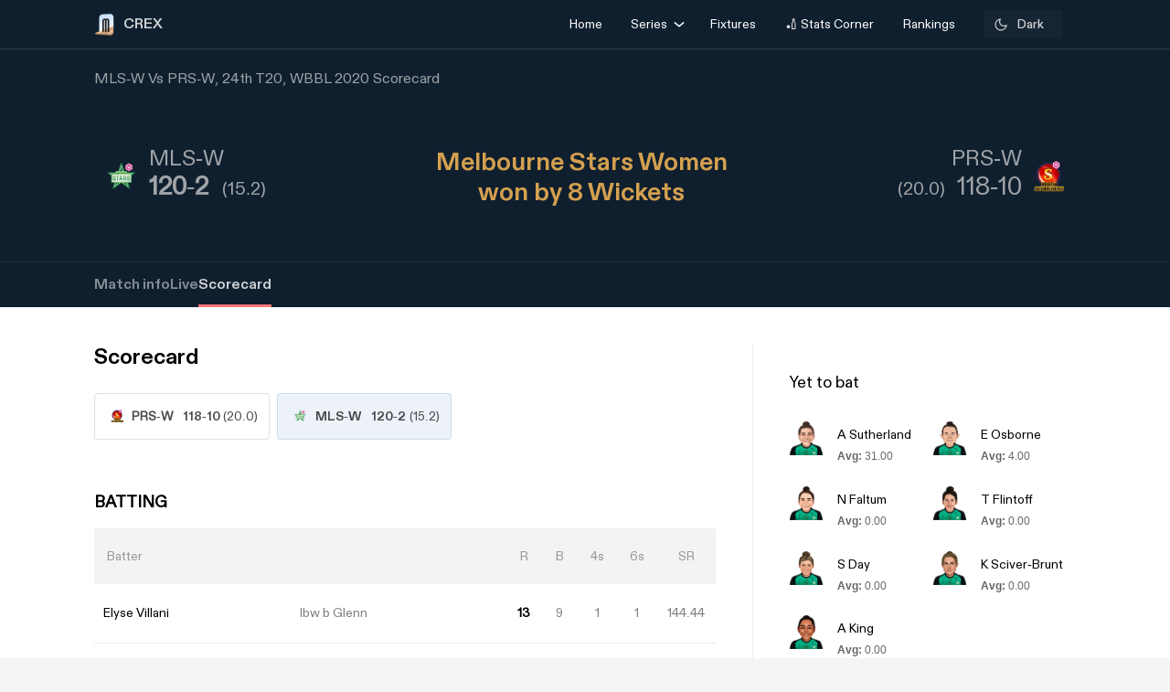

--- FILE ---
content_type: text/html; charset=utf-8
request_url: https://crex.com/scoreboard/7XI/J2/24th-Match/4W/4X/mlsw-vs-prsw-24th-match-womens-big-bash-league-2020/scorecard
body_size: 26421
content:
<!DOCTYPE html><html lang="en" data-theme="light"><head>
  <meta charset="utf-8">
  <script>
    (function () {
      const cookie = document.cookie.split('; ').find(row => row.startsWith('system-theme='));
      const cookieTheme = cookie ? cookie.split('=')[1] : null;
    
      if (cookieTheme) {
        document.documentElement.setAttribute('data-theme', cookieTheme);
      }
    })();
    </script>
  <base href="/">
  <meta name="viewport" content="width=device-width, initial-scale=1">
  <meta name="author" content="CREX">
  <link rel="shortcut icon" href="/assets/icon/favicon.ico">
  <link rel="icon" type="image/x-icon" href="/assets/icon/favicon.ico" sizes="192x192">
  <link rel="apple-touch-icon" sizes="180x180" href="/assets/icon/favicon.ico">
  
  <link crossorigin="anonymous" rel="preconnect" href="https://oc.crickapi.com"> 
  <link crossorigin="anonymous" rel="preconnect" href="https://news.crickapi.com">
  <link crossorigin="anonymous" rel="preconnect" href="https://crickapi.com">
  <link crossorigin="anonymous" rel="preconnect" href="https://cricketvectors.akamaized.net">
  
  <meta name="theme-color" content="#1A2938">
  <meta name="supported-color-schemes" content="light dark">
  <meta http-equiv="Content-Security-Policy">
  <meta http-equiv="Cache-Control" content="no-cache">
  <meta http-equiv="Pragma" content="no-cache">
  <meta http-equiv="Expires" content="0">
  <link rel="preload" href="crex-web-styles.css" as="style" onload="this.rel='stylesheet'">
  <noscript><link rel="stylesheet" href="crex-web-styles.css"></noscript>
  <link rel="preload" href="crex-web-bootstrap-css-module.css" as="style" onload="this.rel='stylesheet'">
  <noscript><link rel="stylesheet" href="crex-web-bootstrap-css-module.css"></noscript>
  <link rel="preload" href="/styles/font-family-crex.css" as="style" onload="this.rel='stylesheet'">
  <noscript><link rel="stylesheet" href="/styles/font-family-crex.css"></noscript>
  <meta name="robots" content="index, follow, max-image-preview:large">
   <!-- Facebook Pixel Code -->
  <script async="">
      function loadFacebookPixel() {
        if (window.fbq) return;
            !function(f,b,e,v,n,t,s){if(f.fbq)return;n=f.fbq=function(){n.callMethod?
            n.callMethod.apply(n,arguments):n.queue.push(arguments)};
            if(!f._fbq)f._fbq=n;n.push=n;n.loaded=!0;n.version='2.0';
            n.queue=[];t=b.createElement(e);t.async=!0;
            t.src=v;s=b.getElementsByTagName(e)[0];
            s.parentNode.insertBefore(t,s)}(window, document,'script',
            'https://connect.facebook.net/en_US/fbevents.js');
            fbq('init', '981772646548680');
            fbq('track', 'PageView');
            fbq('track', 'ViewContent');
      }
      document.addEventListener("scroll", loadFacebookPixel, { once: true });
  </script> 
  <noscript>
    <img height="1" width="1" style="display:none" 
        src="https://www.facebook.com/tr?id=981772646548680&ev=PageView&noscript=1" alt="Facebook Pixel"/>
  </noscript>
  <!-- End Facebook Pixel Code -->
  <script src="/assets/js/lazysizes.min.js" defer=""></script>
<link rel="stylesheet" href="crex-web-styles.css"><link rel="stylesheet" href="crex-web-bootstrap-css-module.css"><style ng-transition="app-root">body[data-theme=light][_ngcontent-sc21], html[data-theme=light][_ngcontent-sc21]{--ce_primary_bg:#f7f7f7;--ce_primary_bg_rgb:245,245,245;--ce_primary_txt:#000;--ce_stroke_2:#ededed;--ce_primary_txt_rgb:0,0,0;--ce_secondary_txt:#707070;--ce_separator_2:#f5f6f7;--ce_separator_1:#ebeced;--ce_secondary_txt_rgb:112,112,112;--ce_primary_fg:#fff;--ce_primary_fg_rgb:255,255,255;--ce_secondary_fg:#f3f3f3;--ce_secondary_fg_rgb:249,249,249;--ce_low_contrast_fg:#dadada;--ce_low_contrast_fg_rgb:218,218,218;--ce_highlight:#ffe35d;--ce_highlight_rgb:255,227,93;--ce_highlight_ac1:#aa0707;--ce_highlight_ac1_rgb:170,7,7;--ce_highlight_ac2:#9e6105;--ce_highlight_ac2_rgb:158,97,5;--ce_highlight_ac3:#418019;--ce_highlight_ac3_rgb:65,128,25;--ce_highlight_ac4:#ff7575;--ce_highlight_ac4_rgb:255,117,117;--ce_highlight_ac5:#eaae54;--ce_highlight_ac5_rgb:234,174,84;--ce_highlight_ac6:#6cb240;--ce_highlight_ac6_rgb:108,178,64;--ce_odds_opacity:0.05;--ce_cta:#05508d;--ce_cta_rgb:5,80,141;--text_cta_color:#1860a6;--text_cta_color_rgb:24,96,166;--top_nav_bar:#173047;--ce_ben_msg:#000;--ce_top_content:rgba(0,0,0,0.9);--ce_points_border:rgba(0,0,0,0.2);--text_cta_color_opac_8:rgba(24,96,166,0.08);--text_cta_color_opac_30:rgba(24,96,166,0.15);--bg-tab:rgba(0,0,0,0.7);--live_screen_header_bg:#0f1f2e;--bg_live_screen:#fff;--brightness:0.3;--bg-selected:linear-gradient(270.12deg,rgba(24,96,166,0.1) 0.07%,rgba(24,96,166,0.1) 93.63%,rgba(24,96,166,0) 99.87%);--bg-gradient:linear-gradient(88.42deg,rgba(0,0,0,0.8) 1.55%,rgba(0,0,0,0.6) 48.37%,rgba(0,0,0,0.4) 99.27%);--ce_dark:255;--ce_light:0;--ceFantasyLogo:"Dark";--ce_imp_points_border:#dadada;--ce_cta_06:rgba(5,80,141,0.6);--ce_tab_head_bg:#f7f7f7;--bg-body-color:#f5f5f5!important;--search_input_bg:#f5f5f5;--ce_stats_th_active:#f0f3f5;--ce_stats_td_active:#f8fafc;--ce_filter_button_selected_border:rgba(5,80,141,0.14901960784313725);--ce_filter_button_selected_bg:#ebf1f6;--ce_filter_button_border:hsla(0,0%,85.5%,0.8);--mix_blind_mode:darken;--arrow_bg:1;--arrow_bg_disabled:0;background-color:#f5f5f5!important}body[data-theme=dark][_ngcontent-sc21], body[data-theme=light][_ngcontent-sc21], html[data-theme=dark][_ngcontent-sc21], html[data-theme=light][_ngcontent-sc21]{scroll-behavior:smooth;margin:0;height:100%;width:100%;padding:0;min-height:100%;display:flex;flex-direction:column;--ce_four:#3291ad;--ce_high_contrast_txt_color:#fcfcfc;--ce_high_contrast_txt_color_rgb:252,252,252;--ce_highlight_lgayi:#005e9a;--ce_highlight_lgayi_rgb:0,94,154;--ce_highlight_khayi:#a64040;--ce_highlight_khayi_rgb:166,64,64;--ce_score_highlight:#8af9eb;--ce_score_highlight_rgb:138,249,235}body[data-theme=dark][_ngcontent-sc21], html[data-theme=dark][_ngcontent-sc21]{--ce_primary_bg:#090c0f;--ce_primary_bg_rgb:12,19,26;--ce_primary_txt:#cfd1d3;--ce_primary_txt_rgb:207,209,211;--ce_stroke_2:#1f272e;--ce_secondary_txt:#9fa3a7;--ce_secondary_txt_rgb:159,163,167;--ce_primary_fg:#151d24;--ce_primary_fg_rgb:21,34,46;--ce_secondary_fg:#111214;--ce_secondary_fg_rgb:26,41,56;--ce_low_contrast_fg:#24303d;--ce_low_contrast_fg_rgb:36,48,61;--ce_highlight:#e9df90;--ce_highlight_rgb:233,223,144;--ce_highlight_ac1:#ff7575;--ce_highlight_ac1_rgb:255,117,117;--ce_highlight_ac2:#eaae54;--ce_highlight_ac2_rgb:234,174,84;--ce_highlight_ac3:#6cb240;--ce_highlight_ac3_rgb:108,178,64;--ce_highlight_ac4:#aa0707;--ce_highlight_ac4_rgb:170,7,7;--ce_highlight_ac5:#9e6105;--ce_highlight_ac5_rgb:158,97,5;--ce_highlight_ac6:#418019;--ce_highlight_ac6_rgb:65,128,25;--ce_odds_opacity:1;--ce_highlight_golden:#ffc702;--ce_highlight_golden_rgb:255,199,2;--ce_cta:#0a4270;--ce_cta_rgb:10,66,112;--text_cta_color:#6eb4ef;--text_cta_color_rgb:110,180,239;--text_cta_color_opac_8:rgba(110,180,239,0.08);--text_cta_color_opac_30:rgba(110,180,239,0.3);--top_nav_bar:--ce_primary_bg;--ce11_accent_colour:#ff6536;--ce11_cta_colour:#bb441f;--ce_fantasy_action:#17d6b6;--ce_ben_msg:#fff;--ce_top_content:hsla(0,0%,100%,0.9);--ce_points_border:hsla(0,0%,100%,0.0392156862745098);--bg-tab:rgba(0,0,0,0.8);--brightness:1;--bg-selected:linear-gradient(270.12deg,rgba(51,149,191,0.1) 0.07%,rgba(51,149,191,0.1) 93.63%,rgba(51,149,191,0) 99.87%);--bg-gradient:linear-gradient(0deg,rgba(0,0,0,0.5),rgba(0,0,0,0.5)),linear-gradient(88.42deg,rgba(0,0,0,0.8) 1.55%,rgba(0,0,0,0.6) 48.37%,rgba(0,0,0,0.4) 99.27%);--live_screen_header_bg:linear-gradient(0deg,rgba(21,34,46,0.3),rgba(21,34,46,0.3)),linear-gradient(0deg,#0c131a,#0c131a),#000;--bg_live_screen:#0c131a;--ce_dark:0;--ce_light:255;--ceFantasyLogo:"";--ce_imp_points_border:#23313d;--ce_separator_2:#1f272e;--ce_separator_1:#161c21;--ce_filter_button_selected_border:#1b404a;--ce_filter_button_selected_bg:#172a35;--ce_filter_button_border:rgba(36,48,61,0.8);--ce_low_contrast_fg_03:rgba(36,48,61,0.3);--ce_low_contrast_fg_05:rgba(36,48,61,0.5);--ce_low_contrast_fg_08:rgba(36,48,61,0.8);--ce_tab_head_bg:#121920;--ce_stats_th_active:#131e25;--ce_stats_td_active:#0d1820;--search_input_bg:#1c2935;--bg-body-color:#0e161f!important;--mix_blind_mode:plus-lighter;--arrow_bg:0;--arrow_bg_disabled:1;background-color:#0e161f!important}[_ngcontent-sc21]::-webkit-scrollbar{display:none}@media (min-width:1200px){.container[_ngcontent-sc21], .container-lg[_ngcontent-sc21], .container-md[_ngcontent-sc21], .container-sm[_ngcontent-sc21], .container-xl[_ngcontent-sc21]{padding-right:0;padding-left:0}}[_ngcontent-sc21]:root{--dc:#1c3e73;--uc:#4479ca;--theme_c_code:#335fa3;--gradientLight:linear-gradient(254.01deg,var(--uc) -254.65%,#fff 254.37%);--gradient:linear-gradient(254.01deg,var(--uc) -19.65%,var(--dc) 128.37%)}body[_ngcontent-sc21], html[_ngcontent-sc21]{background-color:var(--ce_primary_bg)!important;font-family:DiatypeRegular}.nav-slide-btn[_ngcontent-sc21]{width:24px;height:24px;display:flex!important;justify-content:center;background:#fff;border-radius:50%;cursor:pointer;top:24px!important;position:absolute;left:98%}.nav-slide-btn[_ngcontent-sc21]   img.prev-slide[_ngcontent-sc21]{transform:rotate(-180deg)}.nav-slide-btn_plive[_ngcontent-sc21]{width:24px;height:24px;display:flex!important;justify-content:center;align-items:center;background:#2b3a48;border-radius:50%;cursor:pointer;top:35px!important;position:absolute;left:95%}.nav-slide-btn_plive[_ngcontent-sc21]   img[_ngcontent-sc21]{width:18px;height:18px;filter:invert(1)}.nav-slide-btn_plive[_ngcontent-sc21]   img.prev-slide[_ngcontent-sc21]{transform:rotate(-180deg)}.nav-slide-btn-detail[_ngcontent-sc21]{width:36px;height:36px;display:flex!important;justify-content:center;background:#fff;box-shadow:-10px 6px 55px 30px hsla(0,0%,97.6%,.8784313725490196);border-radius:50%;cursor:pointer;top:124px!important;position:absolute;left:95%}.nav-slide-btn-detail[_ngcontent-sc21]   img.prev-slide[_ngcontent-sc21]{transform:rotate(-180deg)}.left-arrow[_ngcontent-sc21]{left:-14px!important;z-index:1}.nav-slide-btn-series[_ngcontent-sc21]{height:20px;position:absolute;width:20px;cursor:pointer;top:28%!important}.nav-slide-btn-detail.slick-disabled[_ngcontent-sc21], .nav-slide-btn.slick-disabled[_ngcontent-sc21], .nav-slide-btn_plive.slick-disabled[_ngcontent-sc21], .next-slide.slick-disabled[_ngcontent-sc21], .prev-slide.slick-disabled[_ngcontent-sc21]{pointer-events:none;display:none!important;opacity:.2}.next-slide-series.slick-disabled[_ngcontent-sc21], .prev-slide-series.slick-disabled[_ngcontent-sc21]{pointer-events:none;opacity:.2}.prev-slide-series[_ngcontent-sc21]{background:url(/assets/img/right.png) no-repeat;left:-2%;z-index:1}.next-slide-series[_ngcontent-sc21]{background:url(/assets/img/left.png) no-repeat;right:30%}.prev-slide[_ngcontent-sc21]:hover{background-position:0 -53px}.next-slide[_ngcontent-sc21]:hover{background-position:-24px -53px}[_ngcontent-sc21]:hover{outline:none}.slick-dots[_ngcontent-sc21]{bottom:-16px!important;text-align:start!important;width:20%!important;display:block}.slick-dots[_ngcontent-sc21]   li[_ngcontent-sc21]{width:10px!important}.slick-dots[_ngcontent-sc21]   li[_ngcontent-sc21]   button[_ngcontent-sc21]:before{font-size:8px!important;color:var(--dc)!important}[_ngcontent-sc21]:focus{outline:none}.slick-track[_ngcontent-sc21]{margin-left:0!important;margin-right:0!important}.navbar[_ngcontent-sc21]   .container[_ngcontent-sc21]{justify-content:flex-start}@media screen and (min-width:1024px){.next-slide-latest-news[_ngcontent-sc21]{right:-10px}.p-slide[_ngcontent-sc21], .slick-dots[_ngcontent-sc21]{display:none!important}.nav-slide-btn-detail[_ngcontent-sc21]{background:none;box-shadow:none;top:100px!important;position:absolute;left:82%}.nav-slide-btn-detail[_ngcontent-sc21]   img[_ngcontent-sc21]{display:none}}@media (min-width:1200px){.container[_ngcontent-sc21]{max-width:1075px}}.dropdown-item.active[_ngcontent-sc21], .dropdown-item[_ngcontent-sc21]:active{color:#fff;text-decoration:none;background:rgba(0,0,0,.08)!important;border-radius:6px}.flex-center[_ngcontent-sc21], .flexCenter[_ngcontent-sc21]{display:flex;align-items:center;justify-content:center}.flex[_ngcontent-sc21]{display:flex}.flex-coloum[_ngcontent-sc21]{flex-direction:column}.align-center[_ngcontent-sc21]{align-items:center}.w14[_ngcontent-sc21]{width:14px;height:14px}  .slick-list{overflow:hidden;margin:0;padding:0}@media (max-width:992px){body[_ngcontent-sc21], html[_ngcontent-sc21]{background-color:var(--ce_primary_bg)!important}.container[_ngcontent-sc21], .container-sm[_ngcontent-sc21]{width:100%;max-width:none}}.w100[_ngcontent-sc21]{width:100%}.ad-block-b[_ngcontent-sc21]{display:flex;justify-content:center;align-items:center}.ad-block-b[_ngcontent-sc21]   .ad-load[_ngcontent-sc21]{position:fixed;bottom:0;z-index:999}.banner-wrap[_ngcontent-sc21]{position:fixed;top:0;left:0;right:0;width:100%;display:flex;align-items:center;z-index:9999999;padding:8px 16px;background:#1a2938}.banner-wrap[_ngcontent-sc21]   .app-wrapper[_ngcontent-sc21]{display:grid;grid-template-columns:repeat(2,1fr);align-items:center;width:100%}.footer[_ngcontent-sc21]{z-index:9;position:relative}.banner-text[_ngcontent-sc21]{font-size:14px;line-height:16px;color:#fff;white-space:nowrap}.banner-button[_ngcontent-sc21]{background:var(--ce_high_contrast_txt_color);opacity:.9;border-radius:24px;padding:10px 16px;font-family:DiatypeRegular;font-style:normal;font-weight:700;font-size:12px;line-height:14px;cursor:pointer;text-decoration:none;color:#000;margin-left:auto}.adsolut-ad[_ngcontent-sc21]{position:fixed;bottom:0;right:0;width:330px;height:auto;z-index:999999}@media screen and (min-width:1024px){.video-stats[_ngcontent-sc21]{top:0;left:0;width:100%;height:100%;background:var(--ce_secondary_fg)}.video-float[_ngcontent-sc21], .video-stats[_ngcontent-sc21]{position:fixed;right:0;z-index:99999999;display:flex;justify-content:center;align-items:center}.video-float[_ngcontent-sc21]{bottom:20px;top:auto;left:20px;width:400px;height:300px;background:none!important}.video-float-p[_ngcontent-sc21]{width:inherit!important;height:inherit!important;padding:0!important;animation-duration:.5s}.button-wrap[_ngcontent-sc21]{display:flex;justify-content:space-between;color:#fff;align-items:center}.button-wrap[_ngcontent-sc21]   div[_ngcontent-sc21]{cursor:pointer}.button-wrap[_ngcontent-sc21]   div[_ngcontent-sc21]   svg[_ngcontent-sc21]{width:24px;height:20px;margin:10px}@keyframes moveToTop{0%{bottom:-100px}to{bottom:0}}@keyframes moveToBottom{0%{bottom:600px;left:60vw}to{bottom:20px;left:20px}}.video-stats-p[_ngcontent-sc21]{flex-direction:column;width:90vw;height:80vw;position:relative;bottom:0;border-radius:8px;animation-name:moveToTop;animation-duration:.5s}.cross-icon[_ngcontent-sc21], .video-stats-p[_ngcontent-sc21]{display:flex;justify-content:center}.cross-icon[_ngcontent-sc21]{background:rgba(var(--ce_low_contrast_fg_rgb),.5);border-radius:50%;width:30px;height:30px;align-items:center;cursor:pointer}.cross-icon[_ngcontent-sc21]   img[_ngcontent-sc21]{width:20px;height:20px;filter:brightness(var(--brightness))}}@media screen and (max-width:1024px){.video-stats[_ngcontent-sc21]{top:0;left:0;right:0;width:100%;height:100%;background:var(--ce_secondary_fg)}.video-float[_ngcontent-sc21], .video-stats[_ngcontent-sc21]{position:fixed;z-index:99999999;display:flex;justify-content:center;align-items:center}.video-float[_ngcontent-sc21]{bottom:106px;top:auto;left:auto;right:12px;width:200px;height:160px;background:none!important}.video-float-p[_ngcontent-sc21]{width:inherit!important;height:inherit!important;padding:0!important;animation-duration:.5s}.button-wrap[_ngcontent-sc21]{display:flex;justify-content:space-between;color:#fff;align-items:center}.button-wrap[_ngcontent-sc21]   div[_ngcontent-sc21]{cursor:pointer}.button-wrap[_ngcontent-sc21]   div[_ngcontent-sc21]   svg[_ngcontent-sc21]{width:24px;height:20px;margin:10px;rotate:-90deg}@keyframes moveToTop{0%{bottom:-100px}to{bottom:0}}@keyframes moveToBottom{0%{bottom:600px;right:60vw}to{bottom:20px;right:12px}}.video-stats-p[_ngcontent-sc21]{flex-direction:column;width:90vw;height:80vw;position:relative;bottom:0;border-radius:8px;animation-name:moveToTop;animation-duration:.5s}.cross-icon[_ngcontent-sc21], .video-stats-p[_ngcontent-sc21]{display:flex;justify-content:center}.cross-icon[_ngcontent-sc21]{background:rgba(var(--ce_low_contrast_fg_rgb),.5);border-radius:50%;width:30px;height:30px;align-items:center;cursor:pointer}.cross-icon[_ngcontent-sc21]   img[_ngcontent-sc21]{width:20px;height:20px;filter:brightness(var(--brightness))}}.rotate-i[_ngcontent-sc21]{rotate:180deg}</style><style ng-transition="app-root">body[data-theme=light][_ngcontent-sc19], html[data-theme=light][_ngcontent-sc19]{--ce_primary_bg:#f7f7f7;--ce_primary_bg_rgb:245,245,245;--ce_primary_txt:#000;--ce_stroke_2:#ededed;--ce_primary_txt_rgb:0,0,0;--ce_secondary_txt:#707070;--ce_separator_2:#f5f6f7;--ce_separator_1:#ebeced;--ce_secondary_txt_rgb:112,112,112;--ce_primary_fg:#fff;--ce_primary_fg_rgb:255,255,255;--ce_secondary_fg:#f3f3f3;--ce_secondary_fg_rgb:249,249,249;--ce_low_contrast_fg:#dadada;--ce_low_contrast_fg_rgb:218,218,218;--ce_highlight:#ffe35d;--ce_highlight_rgb:255,227,93;--ce_highlight_ac1:#aa0707;--ce_highlight_ac1_rgb:170,7,7;--ce_highlight_ac2:#9e6105;--ce_highlight_ac2_rgb:158,97,5;--ce_highlight_ac3:#418019;--ce_highlight_ac3_rgb:65,128,25;--ce_highlight_ac4:#ff7575;--ce_highlight_ac4_rgb:255,117,117;--ce_highlight_ac5:#eaae54;--ce_highlight_ac5_rgb:234,174,84;--ce_highlight_ac6:#6cb240;--ce_highlight_ac6_rgb:108,178,64;--ce_odds_opacity:0.05;--ce_cta:#05508d;--ce_cta_rgb:5,80,141;--text_cta_color:#1860a6;--text_cta_color_rgb:24,96,166;--top_nav_bar:#173047;--ce_ben_msg:#000;--ce_top_content:rgba(0,0,0,0.9);--ce_points_border:rgba(0,0,0,0.2);--text_cta_color_opac_8:rgba(24,96,166,0.08);--text_cta_color_opac_30:rgba(24,96,166,0.15);--bg-tab:rgba(0,0,0,0.7);--live_screen_header_bg:#0f1f2e;--bg_live_screen:#fff;--brightness:0.3;--bg-selected:linear-gradient(270.12deg,rgba(24,96,166,0.1) 0.07%,rgba(24,96,166,0.1) 93.63%,rgba(24,96,166,0) 99.87%);--bg-gradient:linear-gradient(88.42deg,rgba(0,0,0,0.8) 1.55%,rgba(0,0,0,0.6) 48.37%,rgba(0,0,0,0.4) 99.27%);--ce_dark:255;--ce_light:0;--ceFantasyLogo:"Dark";--ce_imp_points_border:#dadada;--ce_cta_06:rgba(5,80,141,0.6);--ce_tab_head_bg:#f7f7f7;--bg-body-color:#f5f5f5!important;--search_input_bg:#f5f5f5;--ce_stats_th_active:#f0f3f5;--ce_stats_td_active:#f8fafc;--ce_filter_button_selected_border:rgba(5,80,141,0.14901960784313725);--ce_filter_button_selected_bg:#ebf1f6;--ce_filter_button_border:hsla(0,0%,85.5%,0.8);--mix_blind_mode:darken;--arrow_bg:1;--arrow_bg_disabled:0;background-color:#f5f5f5!important}body[data-theme=dark][_ngcontent-sc19], body[data-theme=light][_ngcontent-sc19], html[data-theme=dark][_ngcontent-sc19], html[data-theme=light][_ngcontent-sc19]{scroll-behavior:smooth;margin:0;height:100%;width:100%;padding:0;min-height:100%;display:flex;flex-direction:column;--ce_four:#3291ad;--ce_high_contrast_txt_color:#fcfcfc;--ce_high_contrast_txt_color_rgb:252,252,252;--ce_highlight_lgayi:#005e9a;--ce_highlight_lgayi_rgb:0,94,154;--ce_highlight_khayi:#a64040;--ce_highlight_khayi_rgb:166,64,64;--ce_score_highlight:#8af9eb;--ce_score_highlight_rgb:138,249,235}body[data-theme=dark][_ngcontent-sc19], html[data-theme=dark][_ngcontent-sc19]{--ce_primary_bg:#090c0f;--ce_primary_bg_rgb:12,19,26;--ce_primary_txt:#cfd1d3;--ce_primary_txt_rgb:207,209,211;--ce_stroke_2:#1f272e;--ce_secondary_txt:#9fa3a7;--ce_secondary_txt_rgb:159,163,167;--ce_primary_fg:#151d24;--ce_primary_fg_rgb:21,34,46;--ce_secondary_fg:#111214;--ce_secondary_fg_rgb:26,41,56;--ce_low_contrast_fg:#24303d;--ce_low_contrast_fg_rgb:36,48,61;--ce_highlight:#e9df90;--ce_highlight_rgb:233,223,144;--ce_highlight_ac1:#ff7575;--ce_highlight_ac1_rgb:255,117,117;--ce_highlight_ac2:#eaae54;--ce_highlight_ac2_rgb:234,174,84;--ce_highlight_ac3:#6cb240;--ce_highlight_ac3_rgb:108,178,64;--ce_highlight_ac4:#aa0707;--ce_highlight_ac4_rgb:170,7,7;--ce_highlight_ac5:#9e6105;--ce_highlight_ac5_rgb:158,97,5;--ce_highlight_ac6:#418019;--ce_highlight_ac6_rgb:65,128,25;--ce_odds_opacity:1;--ce_highlight_golden:#ffc702;--ce_highlight_golden_rgb:255,199,2;--ce_cta:#0a4270;--ce_cta_rgb:10,66,112;--text_cta_color:#6eb4ef;--text_cta_color_rgb:110,180,239;--text_cta_color_opac_8:rgba(110,180,239,0.08);--text_cta_color_opac_30:rgba(110,180,239,0.3);--top_nav_bar:--ce_primary_bg;--ce11_accent_colour:#ff6536;--ce11_cta_colour:#bb441f;--ce_fantasy_action:#17d6b6;--ce_ben_msg:#fff;--ce_top_content:hsla(0,0%,100%,0.9);--ce_points_border:hsla(0,0%,100%,0.0392156862745098);--bg-tab:rgba(0,0,0,0.8);--brightness:1;--bg-selected:linear-gradient(270.12deg,rgba(51,149,191,0.1) 0.07%,rgba(51,149,191,0.1) 93.63%,rgba(51,149,191,0) 99.87%);--bg-gradient:linear-gradient(0deg,rgba(0,0,0,0.5),rgba(0,0,0,0.5)),linear-gradient(88.42deg,rgba(0,0,0,0.8) 1.55%,rgba(0,0,0,0.6) 48.37%,rgba(0,0,0,0.4) 99.27%);--live_screen_header_bg:linear-gradient(0deg,rgba(21,34,46,0.3),rgba(21,34,46,0.3)),linear-gradient(0deg,#0c131a,#0c131a),#000;--bg_live_screen:#0c131a;--ce_dark:0;--ce_light:255;--ceFantasyLogo:"";--ce_imp_points_border:#23313d;--ce_separator_2:#1f272e;--ce_separator_1:#161c21;--ce_filter_button_selected_border:#1b404a;--ce_filter_button_selected_bg:#172a35;--ce_filter_button_border:rgba(36,48,61,0.8);--ce_low_contrast_fg_03:rgba(36,48,61,0.3);--ce_low_contrast_fg_05:rgba(36,48,61,0.5);--ce_low_contrast_fg_08:rgba(36,48,61,0.8);--ce_tab_head_bg:#121920;--ce_stats_th_active:#131e25;--ce_stats_td_active:#0d1820;--search_input_bg:#1c2935;--bg-body-color:#0e161f!important;--mix_blind_mode:plus-lighter;--arrow_bg:0;--arrow_bg_disabled:1;background-color:#0e161f!important}@media (min-width:1200px){.container[_ngcontent-sc19], .container-lg[_ngcontent-sc19], .container-md[_ngcontent-sc19], .container-sm[_ngcontent-sc19], .container-xl[_ngcontent-sc19]{padding-right:0;padding-left:0}}[_ngcontent-sc19]:root{--dc:#1c3e73;--uc:#4479ca;--theme_c_code:#335fa3;--gradientLight:linear-gradient(254.01deg,var(--uc) -254.65%,#fff 254.37%);--gradient:linear-gradient(254.01deg,var(--uc) -19.65%,var(--dc) 128.37%)}body[_ngcontent-sc19], html[_ngcontent-sc19]{background-color:var(--ce_primary_bg)!important;font-family:DiatypeRegular}.nav-slide-btn[_ngcontent-sc19]{width:24px;height:24px;display:flex!important;justify-content:center;background:#fff;border-radius:50%;cursor:pointer;top:24px!important;position:absolute;left:98%}.nav-slide-btn[_ngcontent-sc19]   img.prev-slide[_ngcontent-sc19]{transform:rotate(-180deg)}.nav-slide-btn_plive[_ngcontent-sc19]{width:24px;height:24px;display:flex!important;justify-content:center;align-items:center;background:#2b3a48;border-radius:50%;cursor:pointer;top:35px!important;position:absolute;left:95%}.nav-slide-btn_plive[_ngcontent-sc19]   img[_ngcontent-sc19]{width:18px;height:18px;filter:invert(1)}.nav-slide-btn_plive[_ngcontent-sc19]   img.prev-slide[_ngcontent-sc19]{transform:rotate(-180deg)}.nav-slide-btn-detail[_ngcontent-sc19]{width:36px;height:36px;display:flex!important;justify-content:center;background:#fff;box-shadow:-10px 6px 55px 30px hsla(0,0%,97.6%,.8784313725490196);border-radius:50%;cursor:pointer;top:124px!important;position:absolute;left:95%}.nav-slide-btn-detail[_ngcontent-sc19]   img.prev-slide[_ngcontent-sc19]{transform:rotate(-180deg)}.left-arrow[_ngcontent-sc19]{left:-14px!important;z-index:1}.nav-slide-btn-series[_ngcontent-sc19]{height:20px;position:absolute;width:20px;cursor:pointer;top:28%!important}.nav-slide-btn-detail.slick-disabled[_ngcontent-sc19], .nav-slide-btn.slick-disabled[_ngcontent-sc19], .nav-slide-btn_plive.slick-disabled[_ngcontent-sc19], .next-slide.slick-disabled[_ngcontent-sc19], .prev-slide.slick-disabled[_ngcontent-sc19]{pointer-events:none;display:none!important;opacity:.2}.next-slide-series.slick-disabled[_ngcontent-sc19], .prev-slide-series.slick-disabled[_ngcontent-sc19]{pointer-events:none;opacity:.2}.prev-slide-series[_ngcontent-sc19]{background:url(/assets/img/right.png) no-repeat;left:-2%;z-index:1}.next-slide-series[_ngcontent-sc19]{background:url(/assets/img/left.png) no-repeat;right:30%}.prev-slide[_ngcontent-sc19]:hover{background-position:0 -53px}.next-slide[_ngcontent-sc19]:hover{background-position:-24px -53px}[_ngcontent-sc19]:hover{outline:none}.slick-dots[_ngcontent-sc19]{bottom:-16px!important;text-align:start!important;width:20%!important;display:block}.slick-dots[_ngcontent-sc19]   li[_ngcontent-sc19]{width:10px!important}.slick-dots[_ngcontent-sc19]   li[_ngcontent-sc19]   button[_ngcontent-sc19]:before{font-size:8px!important;color:var(--dc)!important}[_ngcontent-sc19]:focus{outline:none}.slick-track[_ngcontent-sc19]{margin-left:0!important;margin-right:0!important}.navbar[_ngcontent-sc19]   .container[_ngcontent-sc19]{justify-content:flex-start}@media screen and (min-width:1024px){.next-slide-latest-news[_ngcontent-sc19]{right:-10px}.p-slide[_ngcontent-sc19], .slick-dots[_ngcontent-sc19]{display:none!important}.nav-slide-btn-detail[_ngcontent-sc19]{background:none;box-shadow:none;top:100px!important;position:absolute;left:82%}.nav-slide-btn-detail[_ngcontent-sc19]   img[_ngcontent-sc19]{display:none}}@media (min-width:1200px){.container[_ngcontent-sc19]{max-width:1075px}}.dropdown-item.active[_ngcontent-sc19], .dropdown-item[_ngcontent-sc19]:active{color:#fff;text-decoration:none;background:rgba(0,0,0,.08)!important;border-radius:6px}.flex-center[_ngcontent-sc19], .flexCenter[_ngcontent-sc19]{display:flex;align-items:center;justify-content:center}.flex[_ngcontent-sc19]{display:flex}.flex-coloum[_ngcontent-sc19]{flex-direction:column}.align-center[_ngcontent-sc19]{align-items:center}.w14[_ngcontent-sc19]{width:14px;height:14px}  .slick-list{overflow:hidden;margin:0;padding:0}@media (max-width:992px){body[_ngcontent-sc19], html[_ngcontent-sc19]{background-color:var(--ce_primary_bg)!important}.container[_ngcontent-sc19], .container-sm[_ngcontent-sc19]{width:100%;max-width:none}}.w100[_ngcontent-sc19]{width:100%}.ad-block-b[_ngcontent-sc19]{display:flex;justify-content:center;align-items:center}.ad-block-b[_ngcontent-sc19]   .ad-load[_ngcontent-sc19]{position:fixed;bottom:0;z-index:999}[_ngcontent-sc19]::-webkit-scrollbar{display:none}.des-none[_ngcontent-sc19]{display:none}@keyframes fadeIn{0%{opacity:0}to{opacity:1}}.tooltip-wrap[_ngcontent-sc19]{position:absolute;right:8px;top:42px;display:none;animation:fadeIn .5s linear}.tooltip-f[_ngcontent-sc19]{position:relative;width:0;height:0;left:120px;top:1px;border-left:9px solid transparent;border-right:9px solid transparent;border-bottom:9px solid var(--ce_cta)}.tooltip-t[_ngcontent-sc19]{background:var(--ce_cta);border-radius:4px;font-family:DiatypeMedium;font-style:normal;font-weight:500;font-size:11px;line-height:142.8%;color:rgba(var(--ce_high_contrast_txt_color_rgb),.8);padding:8px 12px}.pt112[_ngcontent-sc19]{padding-top:112px!important}.theme-toggle-wrap[_ngcontent-sc19]{padding:0 1rem}.theme-wrap[_ngcontent-sc19]{display:flex;justify-content:center;align-items:center;padding:6.5px 12px;cursor:pointer;background:rgba(var(--ce_secondary_txt_rgb),.1);opacity:.8;border-radius:3px;min-width:85px}.theme-wrap-player[_ngcontent-sc19]{background:transparent;border:1px solid hsla(0,0%,100%,.12)}.onboarding-t[_ngcontent-sc19]{justify-content:space-around;width:100%;padding-bottom:24px;font-size:16px;line-height:20px;text-align:center;color:#000}.onboarding-t[_ngcontent-sc19], .theme-text[_ngcontent-sc19]{display:flex;align-items:center;font-family:DiatypeMedium;font-style:normal;font-weight:500}.theme-text[_ngcontent-sc19]{font-size:14px;line-height:18px;justify-content:center;color:var(--ce_high_contrast_txt_color);flex-grow:1}.theme-icon[_ngcontent-sc19]{width:16px;height:16px;padding-right:4px}.theme-icon[_ngcontent-sc19], .theme-icon-m[_ngcontent-sc19]{display:flex;align-items:center;justify-content:center}.theme-icon-m[_ngcontent-sc19]{border:1px solid hsla(0,0%,100%,.12);border-radius:100px;padding:8px}.theme-icon-m[_ngcontent-sc19]   img[_ngcontent-sc19]{width:14px;height:14px}.player-m[_ngcontent-sc19]{cursor:pointer;display:flex;align-items:center;width:100%}.player-m-arrow[_ngcontent-sc19]{display:flex;flex-grow:1}.more-page[_ngcontent-sc19]{background:var(--ce_primary_bg)!important;border-bottom:1px solid rgba(var(--ce_low_contrast_fg_rgb),.5)}.headText[_ngcontent-sc19]{display:flex;align-items:center;font-family:DiatypeBold;font-style:normal;font-weight:700;font-size:16px;line-height:23px;color:#cfd1d3;margin:0}.backHeader[_ngcontent-sc19]{background:transparent}.borderPlayerProfile[_ngcontent-sc19], .live-screen-bg[_ngcontent-sc19]{border-bottom:1px solid hsla(0,0%,100%,.12)}.live-screen-bg[_ngcontent-sc19], .series-bg[_ngcontent-sc19]{background:var(--live_screen_header_bg)!important}[_nghost-sc19]{display:block}[_nghost-sc19]   .header-wrapper.bg-trans[_ngcontent-sc19]{background:transparent}[_nghost-sc19]   .header-wrapper[_ngcontent-sc19]   .header[_ngcontent-sc19]{background:#1a2938}[_nghost-sc19]   .header-wrapper[_ngcontent-sc19]   .header.bg-trans[_ngcontent-sc19]{background:transparent}[_nghost-sc19]   .header-wrapper[_ngcontent-sc19]   .header.sticky[_ngcontent-sc19]{background:#1a2938!important}[_nghost-sc19]   .header-wrapper[_ngcontent-sc19]   .header.sticky[_ngcontent-sc19]   .navbar.s-border[_ngcontent-sc19]{border:none}[_nghost-sc19]   .header-wrapper[_ngcontent-sc19]   .header.sticky[_ngcontent-sc19]   .navbar[_ngcontent-sc19]   .container[_ngcontent-sc19]   .collapse[_ngcontent-sc19]   ul[_ngcontent-sc19]   li.s-border[_ngcontent-sc19]{border-bottom:2px solid var(--ce_primary_txt)}[_nghost-sc19]   .header-wrapper[_ngcontent-sc19]   .header.sticky-new[_ngcontent-sc19]   .navbar.s-border[_ngcontent-sc19]{border:none}[_nghost-sc19]   .header-wrapper[_ngcontent-sc19]   .header.sticky-new[_ngcontent-sc19]   .navbar[_ngcontent-sc19]   .container[_ngcontent-sc19]   .collapse[_ngcontent-sc19]   ul[_ngcontent-sc19]   li.s-border[_ngcontent-sc19]{border-bottom:2px solid var(--ce_primary_txt)}.playerProfileClass[_ngcontent-sc19]{padding:0;max-width:100%!important;margin:0 11%}.header-wrapper[_ngcontent-sc19]{padding-top:54px}@media (max-width:756px){.header-wrapper[_ngcontent-sc19]{padding-top:44px}}.header-wrapper[_ngcontent-sc19]   #matchBox[_ngcontent-sc19]{overflow-x:hidden}.header-wrapper[_ngcontent-sc19]   .series-wrapper[_ngcontent-sc19]{overflow:auto}.header-wrapper[_ngcontent-sc19]   .header[_ngcontent-sc19]{z-index:999999;background:#1a2938;position:fixed;top:0;width:100%}.header-wrapper[_ngcontent-sc19]   .header[_ngcontent-sc19]   .navbar[_ngcontent-sc19]{padding:0}.header-wrapper[_ngcontent-sc19]   .header[_ngcontent-sc19]   .navbar.s-border[_ngcontent-sc19]{border-bottom:.5px solid hsla(0,0%,100%,.239)}.header-wrapper[_ngcontent-sc19]   .header[_ngcontent-sc19]   .navbar[_ngcontent-sc19]   .container[_ngcontent-sc19]   .collapse[_ngcontent-sc19]   ul[_ngcontent-sc19]{margin:0!important;width:100%;display:flex;flex-direction:row;padding:0}.header-wrapper[_ngcontent-sc19]   .header[_ngcontent-sc19]   .navbar[_ngcontent-sc19]   .container[_ngcontent-sc19]   .collapse[_ngcontent-sc19]   ul[_ngcontent-sc19]   li[_ngcontent-sc19]{width:25%;display:flex;justify-content:center;align-items:center;font-weight:400;text-align:center}.header-wrapper[_ngcontent-sc19]   .header[_ngcontent-sc19]   .navbar[_ngcontent-sc19]   .container[_ngcontent-sc19]   .collapse[_ngcontent-sc19]   ul[_ngcontent-sc19]   li.active[_ngcontent-sc19]{font-weight:500}.header-wrapper[_ngcontent-sc19]   .header[_ngcontent-sc19]   .navbar[_ngcontent-sc19]   .container[_ngcontent-sc19]   .collapse[_ngcontent-sc19]   ul[_ngcontent-sc19]   li[_ngcontent-sc19]   .dropdown[_ngcontent-sc19]{padding:0;color:#fff}.header-wrapper[_ngcontent-sc19]   .header[_ngcontent-sc19]   .navbar[_ngcontent-sc19]   .container[_ngcontent-sc19]   .collapse[_ngcontent-sc19]   ul[_ngcontent-sc19]   li[_ngcontent-sc19]   .dropdown[_ngcontent-sc19]   #dropdownMenuButton[_ngcontent-sc19]{cursor:pointer;color:#fff;font-size:14px;padding:1em;display:flex;align-items:center}.header-wrapper[_ngcontent-sc19]   .header[_ngcontent-sc19]   .navbar[_ngcontent-sc19]   .container[_ngcontent-sc19]   .collapse[_ngcontent-sc19]   ul[_ngcontent-sc19]   li[_ngcontent-sc19]   .dropdown[_ngcontent-sc19]   .dropdown-menu[_ngcontent-sc19]{padding:1em;width:419px;height:auto;box-shadow:0 4px 132px rgba(0,0,0,.3);border-radius:4px;border:none;background:#162530}.header-wrapper[_ngcontent-sc19]   .header[_ngcontent-sc19]   .navbar[_ngcontent-sc19]   .container[_ngcontent-sc19]   .collapse[_ngcontent-sc19]   ul[_ngcontent-sc19]   li[_ngcontent-sc19]   .dropdown[_ngcontent-sc19]   .dropdown-menu.arrow-top[_ngcontent-sc19]{margin-top:15px}.header-wrapper[_ngcontent-sc19]   .header[_ngcontent-sc19]   .navbar[_ngcontent-sc19]   .container[_ngcontent-sc19]   .collapse[_ngcontent-sc19]   ul[_ngcontent-sc19]   li[_ngcontent-sc19]   .dropdown[_ngcontent-sc19]   .dropdown-menu.arrow-top[_ngcontent-sc19]:after{content:" ";position:absolute;left:36px;top:-18px;border:20px solid transparent;border-top:none;border-bottom:20px solid #162530}.header-wrapper[_ngcontent-sc19]   .header[_ngcontent-sc19]   .navbar[_ngcontent-sc19]   .container[_ngcontent-sc19]   .collapse[_ngcontent-sc19]   ul[_ngcontent-sc19]   li[_ngcontent-sc19]   a[_ngcontent-sc19]   svg[_ngcontent-sc19]{margin:4px auto}.header-wrapper[_ngcontent-sc19]   .header[_ngcontent-sc19]   .navbar[_ngcontent-sc19]   .container[_ngcontent-sc19]   .collapse[_ngcontent-sc19]   ul[_ngcontent-sc19]   li[_ngcontent-sc19]   a.dropdown-item[_ngcontent-sc19]{font-family:DiatypeRegular;font-style:normal;font-weight:700;font-size:16px;line-height:100%;padding:1.25em;cursor:pointer;white-space:normal;margin-top:0;color:#cfd1d3}.header-wrapper[_ngcontent-sc19]   .header[_ngcontent-sc19]   .navbar[_ngcontent-sc19]   .container[_ngcontent-sc19]   .collapse[_ngcontent-sc19]   ul[_ngcontent-sc19]   li[_ngcontent-sc19]   a.dropdown-item[_ngcontent-sc19]   .select-s[_ngcontent-sc19]   .s-name[_ngcontent-sc19]{color:#cfd1d3;font-weight:600}.header-wrapper[_ngcontent-sc19]   .header[_ngcontent-sc19]   .navbar[_ngcontent-sc19]   .container[_ngcontent-sc19]   .collapse[_ngcontent-sc19]   ul[_ngcontent-sc19]   li[_ngcontent-sc19]   a.bg-series[_ngcontent-sc19]{background:#0f1720;border-radius:6px}.header-wrapper[_ngcontent-sc19]   .header[_ngcontent-sc19]   .navbar[_ngcontent-sc19]   .container[_ngcontent-sc19]   .collapse[_ngcontent-sc19]   ul[_ngcontent-sc19]   li[_ngcontent-sc19]   a.dropdown-item[_ngcontent-sc19]:hover{background:rgba(0,0,0,.0784313725490196);border-radius:6px}.header-wrapper[_ngcontent-sc19]   .header[_ngcontent-sc19]   .navbar[_ngcontent-sc19]   .container[_ngcontent-sc19]   .collapse[_ngcontent-sc19]   ul[_ngcontent-sc19]   li[_ngcontent-sc19]   a[_ngcontent-sc19]   .select-s[_ngcontent-sc19]{display:flex;justify-content:space-between;align-items:center}.header-wrapper[_ngcontent-sc19]   .header[_ngcontent-sc19]   .navbar[_ngcontent-sc19]   .container[_ngcontent-sc19]   .collapse[_ngcontent-sc19]   ul[_ngcontent-sc19]   li[_ngcontent-sc19]   a[_ngcontent-sc19]   .select-s[_ngcontent-sc19]   .right-icon.bg-right[_ngcontent-sc19]{width:20px;height:20px;border-radius:50%;display:flex;justify-content:center;align-items:center}.header-wrapper[_ngcontent-sc19]   .header[_ngcontent-sc19]   .navbar[_ngcontent-sc19]   .container[_ngcontent-sc19]   .collapse[_ngcontent-sc19]   ul[_ngcontent-sc19]   li[_ngcontent-sc19]   a[_ngcontent-sc19]   .select-s[_ngcontent-sc19]   .right-icon.bg-right[_ngcontent-sc19]   span[_ngcontent-sc19]{color:#fff;display:flex;align-items:center;justify-content:center;font-size:12px;margin:2px}.header-wrapper[_ngcontent-sc19]   .header[_ngcontent-sc19]   .navbar[_ngcontent-sc19]   .container[_ngcontent-sc19]   .collapse[_ngcontent-sc19]   .favTeam[_ngcontent-sc19]{align-items:center}.header-wrapper[_ngcontent-sc19]   .header[_ngcontent-sc19]   .navbar[_ngcontent-sc19]   .container[_ngcontent-sc19]   .collapse[_ngcontent-sc19]   .favTeam[_ngcontent-sc19]   .content[_ngcontent-sc19]{margin-right:1em;font-weight:400;font-size:14px;line-height:100%;color:hsla(0,0%,100%,.87)}.header-wrapper[_ngcontent-sc19]   .header[_ngcontent-sc19]   .navbar[_ngcontent-sc19]   .container[_ngcontent-sc19]   .collapse[_ngcontent-sc19]   .favTeam[_ngcontent-sc19]   .select-team[_ngcontent-sc19]{border-radius:10px;padding:.75em 2em;color:#fff;border:.5px solid hsla(0,0%,100%,.5);width:200px;text-align:center;white-space:nowrap;overflow:hidden;text-overflow:ellipsis;cursor:pointer}.header-wrapper[_ngcontent-sc19]   .header[_ngcontent-sc19]   .navbar[_ngcontent-sc19]   .container[_ngcontent-sc19]   .collapse[_ngcontent-sc19]   .favTeam[_ngcontent-sc19]   .select-team[_ngcontent-sc19]   span[_ngcontent-sc19]{margin-right:1em}.header-wrapper[_ngcontent-sc19]   .header[_ngcontent-sc19]   .navbar[_ngcontent-sc19]   .container[_ngcontent-sc19]   .collapse[_ngcontent-sc19]   .theme-card[_ngcontent-sc19]{position:absolute;width:450px;height:475px;top:100%;right:0;margin-top:.5em;background:#fff;box-shadow:0 4px 40px rgba(0,0,0,.05);border-radius:10px;border:none}.header-wrapper[_ngcontent-sc19]   .header[_ngcontent-sc19]   .navbar[_ngcontent-sc19]   .container[_ngcontent-sc19]   .collapse[_ngcontent-sc19]   .theme-card[_ngcontent-sc19]   .triangle[_ngcontent-sc19]{display:inline-block;margin:0 5px;vertical-align:middle}.header-wrapper[_ngcontent-sc19]   .header[_ngcontent-sc19]   .navbar[_ngcontent-sc19]   .container[_ngcontent-sc19]   .collapse[_ngcontent-sc19]   .theme-card[_ngcontent-sc19]   .triangle.arrow-upper[_ngcontent-sc19]{width:58px;height:27px;border-left:30px solid transparent;border-right:30px solid transparent;border-bottom:30px solid #fff;top:-5%;left:55%;position:absolute;transform:rotate(0deg)}.header-wrapper[_ngcontent-sc19]   .header[_ngcontent-sc19]   .navbar[_ngcontent-sc19]   .container[_ngcontent-sc19]   .collapse[_ngcontent-sc19]   .theme-card[_ngcontent-sc19]   .content[_ngcontent-sc19]{padding:2em 2em 1em;display:flex;justify-content:space-between}.header-wrapper[_ngcontent-sc19]   .header[_ngcontent-sc19]   .navbar[_ngcontent-sc19]   .container[_ngcontent-sc19]   .collapse[_ngcontent-sc19]   .theme-card[_ngcontent-sc19]   .content[_ngcontent-sc19]   span[_ngcontent-sc19]{font-family:DiatypeRegular;font-weight:500;font-size:16px;line-height:20px}.header-wrapper[_ngcontent-sc19]   .header[_ngcontent-sc19]   .navbar[_ngcontent-sc19]   .container[_ngcontent-sc19]   .collapse[_ngcontent-sc19]   .theme-card[_ngcontent-sc19]   .content[_ngcontent-sc19]   span[_ngcontent-sc19]   .close-icon[_ngcontent-sc19]{width:15px;cursor:pointer}.header-wrapper[_ngcontent-sc19]   .header[_ngcontent-sc19]   .navbar[_ngcontent-sc19]   .container[_ngcontent-sc19]   .collapse[_ngcontent-sc19]   .theme-card[_ngcontent-sc19]   .data-content[_ngcontent-sc19]{width:100%;overflow-y:scroll;padding:0 2em 2em}.header-wrapper[_ngcontent-sc19]   .header[_ngcontent-sc19]   .navbar[_ngcontent-sc19]   .container[_ngcontent-sc19]   .collapse[_ngcontent-sc19]   .theme-card[_ngcontent-sc19]   .data-content[_ngcontent-sc19]   .pd[_ngcontent-sc19]{padding:0 10px}.header-wrapper[_ngcontent-sc19]   .header[_ngcontent-sc19]   .navbar[_ngcontent-sc19]   .container[_ngcontent-sc19]   .collapse[_ngcontent-sc19]   .theme-card[_ngcontent-sc19]   .data-content[_ngcontent-sc19]   .pd[_ngcontent-sc19]   .theme-content[_ngcontent-sc19]{border:1px solid rgba(0,0,0,.12);box-sizing:border-box;border-radius:10px;width:125px;height:115px;text-align:center;padding:.75em 0;margin-bottom:1em;cursor:pointer}.header-wrapper[_ngcontent-sc19]   .header[_ngcontent-sc19]   .navbar[_ngcontent-sc19]   .container[_ngcontent-sc19]   .collapse[_ngcontent-sc19]   .theme-card[_ngcontent-sc19]   .data-content[_ngcontent-sc19]   .pd[_ngcontent-sc19]   .theme-content[_ngcontent-sc19]   .team-flag[_ngcontent-sc19]   img[_ngcontent-sc19]{width:65px}.header-wrapper[_ngcontent-sc19]   .header[_ngcontent-sc19]   .navbar[_ngcontent-sc19]   .container[_ngcontent-sc19]   .collapse[_ngcontent-sc19]   .theme-card[_ngcontent-sc19]   .data-content[_ngcontent-sc19]   .pd[_ngcontent-sc19]   .theme-content[_ngcontent-sc19]   .team-name[_ngcontent-sc19]{font-family:DiatypeRegular;font-weight:500;font-size:12px;line-height:15px;text-align:center;padding:0 .35em;color:rgba(79,79,79,.8)}.header-wrapper[_ngcontent-sc19]   .header[_ngcontent-sc19]   .navbar[_ngcontent-sc19]   .container[_ngcontent-sc19]   .collapse[_ngcontent-sc19]   .theme-card[_ngcontent-sc19]   .data-content[_ngcontent-sc19]   .pd[_ngcontent-sc19]   .theme-content.br-color[_ngcontent-sc19]{border:1px solid #f4a440}.header-wrapper[_ngcontent-sc19]   .header[_ngcontent-sc19]   .navbar[_ngcontent-sc19]   .container[_ngcontent-sc19]   .collapse[_ngcontent-sc19]   .theme-card[_ngcontent-sc19]   .apply-theme[_ngcontent-sc19]{text-align:center;background:#828282;border-bottom-left-radius:10px;border-bottom-right-radius:10px;padding:1em 0;cursor:pointer}.header-wrapper[_ngcontent-sc19]   .header[_ngcontent-sc19]   .navbar[_ngcontent-sc19]   .container[_ngcontent-sc19]   .collapse[_ngcontent-sc19]   .theme-card[_ngcontent-sc19]   .apply-theme[_ngcontent-sc19]   span[_ngcontent-sc19]{font-family:DiatypeRegular;font-style:normal;font-weight:500;font-size:18px;line-height:22px;text-align:center;color:#fff;text-transform:uppercase}.header-wrapper[_ngcontent-sc19]   .header[_ngcontent-sc19]   .navbar[_ngcontent-sc19]   .container[_ngcontent-sc19]   .collapse[_ngcontent-sc19]   .theme-card[_ngcontent-sc19]   .error-msg[_ngcontent-sc19]{position:absolute;top:50%;left:50%;transform:translate(-50%,-50%);background:rgba(0,0,0,.4);width:50%;height:15%;display:flex;align-items:center;justify-content:center;color:#fff;font-size:21px;border-radius:8px;box-shadow:1px 4px 11px 1px rgba(0,0,0,.1);font-weight:700}.header-wrapper[_ngcontent-sc19]   .header[_ngcontent-sc19]   .navbar[_ngcontent-sc19]   .container[_ngcontent-sc19]   .navbar-brand[_ngcontent-sc19]{display:contents}.header-wrapper[_ngcontent-sc19]   .header[_ngcontent-sc19]   .navbar[_ngcontent-sc19]   .container[_ngcontent-sc19]   .navbar-brand[_ngcontent-sc19]   img[_ngcontent-sc19]{margin-right:.5em}.header-wrapper[_ngcontent-sc19]   .header[_ngcontent-sc19]   .navbar[_ngcontent-sc19]   .container[_ngcontent-sc19]   .name[_ngcontent-sc19]{justify-content:flex-end}.header-wrapper[_ngcontent-sc19]   .header[_ngcontent-sc19]   .navbar[_ngcontent-sc19]   .container[_ngcontent-sc19]   .name[_ngcontent-sc19]   h1[_ngcontent-sc19]{font-family:DiatypeBold;font-style:normal;font-weight:600;font-size:21px;line-height:22px;color:#fcfcfc;margin:0}.header-wrapper[_ngcontent-sc19]   .header[_ngcontent-sc19]   .navbar[_ngcontent-sc19]   .container[_ngcontent-sc19]   .name[_ngcontent-sc19]   h1[_ngcontent-sc19]   span[_ngcontent-sc19]{font-weight:500}.more[_ngcontent-sc19]{padding-top:1.5em;color:var(--ce_secondary_txt)}.moreButton[_ngcontent-sc19]{position:fixed;background:#3e4951;box-shadow:0 4px 40px rgba(0,0,0,.05);width:310px;height:125px;right:10px;z-index:99999;border-radius:10px;bottom:8%}.moreButton[_ngcontent-sc19]   p[_ngcontent-sc19]{font-family:DiatypeRegular;font-style:normal;font-weight:500;font-size:14px;line-height:147.9%;color:#f7f9fe;padding:1.5em;margin:0}.moreButton[_ngcontent-sc19]   .change[_ngcontent-sc19], .moreButton[_ngcontent-sc19]   a[_ngcontent-sc19]{color:#eeaa69;padding:0 5em 0 1em}.moreButton[_ngcontent-sc19]   .change[_ngcontent-sc19], .moreButton[_ngcontent-sc19]   .later[_ngcontent-sc19], .moreButton[_ngcontent-sc19]   a[_ngcontent-sc19]{font-family:DiatypeRegular;font-style:normal;font-weight:700;font-size:12px;line-height:147.9%}.moreButton[_ngcontent-sc19]   .later[_ngcontent-sc19]{text-align:right;color:#cdd5e0;padding:0 1.5em}.triangle[_ngcontent-sc19]{width:38px;height:27px;border-left:20px solid transparent;border-right:20px solid transparent;border-bottom:20px solid #3e4951;left:83%;position:fixed;transform:rotate(180deg);z-index:999999;bottom:4.5%}@media (max-width:1023px){.des-none[_ngcontent-sc19], [_nghost-sc19]{display:block}[_nghost-sc19]   .header-wrapper.bg-trans[_ngcontent-sc19]{background:transparent}[_nghost-sc19]   .header-wrapper[_ngcontent-sc19]   .header.bg-trans[_ngcontent-sc19]{background:#1a2938}[_nghost-sc19]   .header-wrapper[_ngcontent-sc19]   .header.bg-trans-back[_ngcontent-sc19]{display:flex;align-items:center;width:100%;padding:12px 16px 12px 12px;height:44px}[_nghost-sc19]   .header-wrapper[_ngcontent-sc19]   .header.bg-trans-back[_ngcontent-sc19], [_nghost-sc19]   .header-wrapper[_ngcontent-sc19]   .header.bg-trans-stats[_ngcontent-sc19]{background:transparent;border-bottom:none!important}.header-wrapper[_ngcontent-sc19]   .container[_ngcontent-sc19]{width:100%;margin:0}.header-wrapper[_ngcontent-sc19]   .container[_ngcontent-sc19]   .live-matches[_ngcontent-sc19]{display:flex;justify-content:flex-start;overflow-x:scroll;padding:0}.header-wrapper[_ngcontent-sc19]   .container[_ngcontent-sc19]   .data[_ngcontent-sc19]   .view-matches[_ngcontent-sc19]{font-family:DiatypeRegular;font-style:normal;font-weight:500;font-size:13px;line-height:100%;float:right;margin:1em 25px}.header-wrapper[_ngcontent-sc19]   .container[_ngcontent-sc19]   .data[_ngcontent-sc19]   .view-matches[_ngcontent-sc19]   a[_ngcontent-sc19]   svg[_ngcontent-sc19]{width:5px}.header-wrapper[_ngcontent-sc19]   .bg-header[_ngcontent-sc19], .header-wrapper[_ngcontent-sc19]   .m-none[_ngcontent-sc19], .header-wrapper[_ngcontent-sc19]   .title[_ngcontent-sc19]{display:none}.header-wrapper[_ngcontent-sc19]   .header[_ngcontent-sc19]{background:#1a2938}.header-wrapper[_ngcontent-sc19]   .header[_ngcontent-sc19]   .navbar.fixed-top[_ngcontent-sc19]{position:relative}.header-wrapper[_ngcontent-sc19]   .header[_ngcontent-sc19]   .navbar[_ngcontent-sc19]   .container[_ngcontent-sc19]   .collapse[_ngcontent-sc19]   ul[_ngcontent-sc19]   li[_ngcontent-sc19]{font-family:DiatypeRegular;font-style:normal;font-weight:500;line-height:100%}.header-wrapper[_ngcontent-sc19]   .header[_ngcontent-sc19]   .navbar[_ngcontent-sc19]   .container[_ngcontent-sc19]   .collapse[_ngcontent-sc19]   ul[_ngcontent-sc19]   li.mob-none[_ngcontent-sc19]{display:none}.header-wrapper[_ngcontent-sc19]   .header[_ngcontent-sc19]   .navbar[_ngcontent-sc19]   .container[_ngcontent-sc19]   .collapse[_ngcontent-sc19]   ul[_ngcontent-sc19]   li.light-c[_ngcontent-sc19]   a[_ngcontent-sc19]   img[_ngcontent-sc19]{opacity:1}.header-wrapper[_ngcontent-sc19]   .header[_ngcontent-sc19]   .navbar[_ngcontent-sc19]   .container[_ngcontent-sc19]   .collapse[_ngcontent-sc19]   ul[_ngcontent-sc19]   li.light-c[_ngcontent-sc19]   a[_ngcontent-sc19]   .act-up-fn[_ngcontent-sc19]{color:var(--ce_primary_txt)}.header-wrapper[_ngcontent-sc19]   .header[_ngcontent-sc19]   .navbar[_ngcontent-sc19]   .container[_ngcontent-sc19]   .collapse[_ngcontent-sc19]   ul[_ngcontent-sc19]   li.light-c[_ngcontent-sc19]   a[_ngcontent-sc19]   svg[_ngcontent-sc19]   path[_ngcontent-sc19]{fill:var(--ce_primary_txt)}.header-wrapper[_ngcontent-sc19]   .header[_ngcontent-sc19]   .navbar[_ngcontent-sc19]   .container[_ngcontent-sc19]   .collapse[_ngcontent-sc19]   ul[_ngcontent-sc19]   li[_ngcontent-sc19]   a[_ngcontent-sc19]{color:var(--ce_secondary_txt)}.header-wrapper[_ngcontent-sc19]   .header[_ngcontent-sc19]   .navbar[_ngcontent-sc19]   .container[_ngcontent-sc19]   .collapse[_ngcontent-sc19]   ul[_ngcontent-sc19]   li[_ngcontent-sc19]   a[_ngcontent-sc19]   img[_ngcontent-sc19]{opacity:.2;margin-top:6px;margin-bottom:6px;margin-left:4px}.header-wrapper[_ngcontent-sc19]   .header[_ngcontent-sc19]   .navbar[_ngcontent-sc19]   .container[_ngcontent-sc19]   .collapse[_ngcontent-sc19]   ul[_ngcontent-sc19]   li[_ngcontent-sc19]   a[_ngcontent-sc19]   .act-up-fn[_ngcontent-sc19]{color:var(--ce_secondary_txt)}.header-wrapper[_ngcontent-sc19]   .header[_ngcontent-sc19]   .navbar[_ngcontent-sc19]   .container[_ngcontent-sc19]   .collapse[_ngcontent-sc19]   ul[_ngcontent-sc19]   li.active[_ngcontent-sc19]   .nav-link[_ngcontent-sc19]{color:var(--ce_primary_txt);font-weight:600}.header-wrapper[_ngcontent-sc19]   .header[_ngcontent-sc19]   .navbar[_ngcontent-sc19]   .container[_ngcontent-sc19]   .collapse[_ngcontent-sc19]   ul[_ngcontent-sc19]   li.active[_ngcontent-sc19]   a[_ngcontent-sc19]   svg[_ngcontent-sc19]   path[_ngcontent-sc19], .header-wrapper[_ngcontent-sc19]   .header[_ngcontent-sc19]   .navbar[_ngcontent-sc19]   .container[_ngcontent-sc19]   .collapse[_ngcontent-sc19]   ul[_ngcontent-sc19]   li.active[_ngcontent-sc19]   a[_ngcontent-sc19]   svg[_ngcontent-sc19]   rect[_ngcontent-sc19]{fill:var(--ce_primary_txt)}.header-wrapper[_ngcontent-sc19]   .header[_ngcontent-sc19]   .navbar[_ngcontent-sc19]   .container[_ngcontent-sc19]   .collapse[_ngcontent-sc19]   ul[_ngcontent-sc19]   li.mob_active[_ngcontent-sc19]   .nav-link[_ngcontent-sc19]{color:var(--ce_primary_txt);font-weight:600}.header-wrapper[_ngcontent-sc19]   .header[_ngcontent-sc19]   .navbar[_ngcontent-sc19]   .container[_ngcontent-sc19]   .collapse[_ngcontent-sc19]   ul[_ngcontent-sc19]   li.mob_active[_ngcontent-sc19]   a[_ngcontent-sc19]   svg[_ngcontent-sc19]   path[_ngcontent-sc19], .header-wrapper[_ngcontent-sc19]   .header[_ngcontent-sc19]   .navbar[_ngcontent-sc19]   .container[_ngcontent-sc19]   .collapse[_ngcontent-sc19]   ul[_ngcontent-sc19]   li.mob_active[_ngcontent-sc19]   a[_ngcontent-sc19]   svg[_ngcontent-sc19]   rect[_ngcontent-sc19]{fill:silver}.header-wrapper[_ngcontent-sc19]   .header[_ngcontent-sc19]   .navbar[_ngcontent-sc19]   .container[_ngcontent-sc19]   .collapse[_ngcontent-sc19]   .favTeam[_ngcontent-sc19], .move-btn[_ngcontent-sc19]{display:none}}.header-wrapper[_ngcontent-sc19]   .live-matches[_ngcontent-sc19]{justify-content:flex-start;padding:15px 0}.header-wrapper[_ngcontent-sc19]   .live-matches[_ngcontent-sc19]   .live-match-card[_ngcontent-sc19]   #accordion[_ngcontent-sc19]{display:none}.header-wrapper[_ngcontent-sc19]   .header[_ngcontent-sc19]   .navbar[_ngcontent-sc19]   .container[_ngcontent-sc19]{flex-wrap:nowrap}.header-wrapper[_ngcontent-sc19]   .header[_ngcontent-sc19]   .navbar[_ngcontent-sc19]   .container[_ngcontent-sc19]   .navbar-brand[_ngcontent-sc19]{display:flex;align-items:center}.header-wrapper[_ngcontent-sc19]   .header[_ngcontent-sc19]   .navbar[_ngcontent-sc19]   .container[_ngcontent-sc19]   .navbar-brand[_ngcontent-sc19]   img[_ngcontent-sc19]{opacity:1}.header-wrapper[_ngcontent-sc19]   .header[_ngcontent-sc19]   .navbar[_ngcontent-sc19]   .container[_ngcontent-sc19]   .name[_ngcontent-sc19]{display:flex;justify-content:flex-start}.header-wrapper[_ngcontent-sc19]   .header[_ngcontent-sc19]   .navbar[_ngcontent-sc19]   .container[_ngcontent-sc19]   .collapse[_ngcontent-sc19]{display:flex;justify-content:flex-end;position:relative;height:auto;box-shadow:none;text-transform:capitalize;background:transparent;width:100%}.header-wrapper[_ngcontent-sc19]   .header[_ngcontent-sc19]   .navbar[_ngcontent-sc19]   .container[_ngcontent-sc19]   .collapse[_ngcontent-sc19]   ul[_ngcontent-sc19]{margin-left:5em;font-family:DiatypeRegular;font-style:normal;font-weight:400;font-size:14px;width:auto}.header-wrapper[_ngcontent-sc19]   .header[_ngcontent-sc19]   .navbar[_ngcontent-sc19]   .container[_ngcontent-sc19]   .collapse[_ngcontent-sc19]   ul[_ngcontent-sc19]   li.active[_ngcontent-sc19]{border-bottom-color:#fff;font-weight:700}.header-wrapper[_ngcontent-sc19]   .header[_ngcontent-sc19]   .navbar[_ngcontent-sc19]   .container[_ngcontent-sc19]   .collapse[_ngcontent-sc19]   ul[_ngcontent-sc19]   li.active[_ngcontent-sc19]   .nav-link[_ngcontent-sc19]{color:#fff;font-family:DiatypeRegular}.header-wrapper[_ngcontent-sc19]   .header[_ngcontent-sc19]   .navbar[_ngcontent-sc19]   .container[_ngcontent-sc19]   .collapse[_ngcontent-sc19]   ul[_ngcontent-sc19]   li.active[_ngcontent-sc19]   .nav-link.more[_ngcontent-sc19]{color:var(--ce_primary_txt)}.header-wrapper[_ngcontent-sc19]   .header[_ngcontent-sc19]   .navbar[_ngcontent-sc19]   .container[_ngcontent-sc19]   .collapse[_ngcontent-sc19]   ul[_ngcontent-sc19]   li.active[_ngcontent-sc19]   .nav-link.more[_ngcontent-sc19]   svg[_ngcontent-sc19]   path[_ngcontent-sc19]{fill:var(--ce_primary_txt)}.header-wrapper[_ngcontent-sc19]   .header[_ngcontent-sc19]   .navbar[_ngcontent-sc19]   .container[_ngcontent-sc19]   .collapse[_ngcontent-sc19]   ul[_ngcontent-sc19]   li.s-border[_ngcontent-sc19]{border-bottom:2px solid #fff}.header-wrapper[_ngcontent-sc19]   .header[_ngcontent-sc19]   .navbar[_ngcontent-sc19]   .container[_ngcontent-sc19]   .collapse[_ngcontent-sc19]   ul[_ngcontent-sc19]   li[_ngcontent-sc19]   a[_ngcontent-sc19]{color:#fff;padding:1rem}.header-wrapper[_ngcontent-sc19]   .header[_ngcontent-sc19]   .navbar[_ngcontent-sc19]   .container[_ngcontent-sc19]   .collapse[_ngcontent-sc19]   ul[_ngcontent-sc19]   li.des-none[_ngcontent-sc19], .header-wrapper[_ngcontent-sc19]   .header[_ngcontent-sc19]   .navbar[_ngcontent-sc19]   .container[_ngcontent-sc19]   .collapse[_ngcontent-sc19]   ul[_ngcontent-sc19]   li[_ngcontent-sc19]   .des-none[_ngcontent-sc19]{display:none}.header-wrapper[_ngcontent-sc19]   .header[_ngcontent-sc19]   .navbar[_ngcontent-sc19]   .container[_ngcontent-sc19]   .collapse[_ngcontent-sc19]   .favTeam[_ngcontent-sc19]{display:flex}.header-wrapper[_ngcontent-sc19]   .series-wrapper[_ngcontent-sc19]{display:none}@media (max-width:575.98px){.header-wrapper[_ngcontent-sc19]   .live-matches[_ngcontent-sc19]{justify-content:flex-start;padding:15px 0;height:175px}.header-wrapper[_ngcontent-sc19]   .live-matches[_ngcontent-sc19]   .live-match-card[_ngcontent-sc19]   #accordion[_ngcontent-sc19], .header-wrapper[_ngcontent-sc19]   .series-wrapper[_ngcontent-sc19]{display:none}.header-wrapper[_ngcontent-sc19]   .header[_ngcontent-sc19]   .navbar[_ngcontent-sc19]{padding:10px 20px}.header-wrapper[_ngcontent-sc19]   .header[_ngcontent-sc19]   .navbar[_ngcontent-sc19]   .container[_ngcontent-sc19]   .collapse[_ngcontent-sc19]{position:fixed;bottom:0;background:var(--ce_primary_fg);width:100%;display:flex;left:0;right:0;font-family:DiatypeRegular;font-size:11px;justify-content:normal}.header-wrapper[_ngcontent-sc19]   .header[_ngcontent-sc19]   .navbar[_ngcontent-sc19]   .container[_ngcontent-sc19]   .collapse[_ngcontent-sc19]   .favTeam[_ngcontent-sc19]{display:none}.header-wrapper[_ngcontent-sc19]   .header[_ngcontent-sc19]   .navbar[_ngcontent-sc19]   .container[_ngcontent-sc19]   .collapse[_ngcontent-sc19]   ul[_ngcontent-sc19]{margin:0!important;width:100%;display:flex;flex-direction:row;padding:0}.header-wrapper[_ngcontent-sc19]   .header[_ngcontent-sc19]   .navbar[_ngcontent-sc19]   .container[_ngcontent-sc19]   .collapse[_ngcontent-sc19]   ul[_ngcontent-sc19]   li[_ngcontent-sc19]{font-size:11px}.header-wrapper[_ngcontent-sc19]   .header[_ngcontent-sc19]   .navbar[_ngcontent-sc19]   .container[_ngcontent-sc19]   .collapse[_ngcontent-sc19]   ul[_ngcontent-sc19]   li.des-none[_ngcontent-sc19]{display:flex}.header-wrapper[_ngcontent-sc19]   .header[_ngcontent-sc19]   .navbar[_ngcontent-sc19]   .container[_ngcontent-sc19]   .collapse[_ngcontent-sc19]   ul[_ngcontent-sc19]   li.active[_ngcontent-sc19]   a[_ngcontent-sc19]   div[_ngcontent-sc19]{color:var(--ce_primary_txt)}.header-wrapper[_ngcontent-sc19]   .header[_ngcontent-sc19]   .navbar[_ngcontent-sc19]   .container[_ngcontent-sc19]   .collapse[_ngcontent-sc19]   ul[_ngcontent-sc19]   li[_ngcontent-sc19]   .dropdown[_ngcontent-sc19]{display:none}.header-wrapper[_ngcontent-sc19]   .header[_ngcontent-sc19]   .navbar[_ngcontent-sc19]   .container[_ngcontent-sc19]   .collapse[_ngcontent-sc19]   ul[_ngcontent-sc19]   li[_ngcontent-sc19]   a[_ngcontent-sc19]{padding:.5rem 0;color:var(--ce_secondary_txt)}.header-wrapper[_ngcontent-sc19]   .header[_ngcontent-sc19]   .navbar[_ngcontent-sc19]   .container[_ngcontent-sc19]   .collapse[_ngcontent-sc19]   ul[_ngcontent-sc19]   li[_ngcontent-sc19]   a[_ngcontent-sc19]   div[_ngcontent-sc19]{color:var(--ce_secondary_txt)}.header-wrapper[_ngcontent-sc19]   .header[_ngcontent-sc19]   .navbar[_ngcontent-sc19]   .container[_ngcontent-sc19]   .collapse[_ngcontent-sc19]   ul[_ngcontent-sc19]   li[_ngcontent-sc19]   .des-none[_ngcontent-sc19]{display:block}.headText[_ngcontent-sc19]{font-size:14px}.home-head-text[_ngcontent-sc19]{color:var(--ce_primary_txt)!important}.top56[_ngcontent-sc19]{background:var(--ce_primary_bg)!important;top:50px!important}.pt98[_ngcontent-sc19]{padding-top:94px!important}}.header[_ngcontent-sc19]{z-index:999999}.sticky[_ngcontent-sc19]{top:0;z-index:10;border-bottom:none}.dropdown-menu[_ngcontent-sc19], .sticky[_ngcontent-sc19]{position:fixed;width:100%}.dropdown-menu[_ngcontent-sc19]{background:#1a2938;display:none;top:50px;overflow:scroll;z-index:999999}.dropdown-menu[_ngcontent-sc19]   .series-w[_ngcontent-sc19]{display:flex;width:1036px;overflow:scroll;margin:0 auto}.dropdown-menu.drop-show[_ngcontent-sc19]{display:flex}.dropdown-menu[_ngcontent-sc19]   .series-c[_ngcontent-sc19]{color:#fafafa;width:100%;height:100%;font-family:DiatypeRegular;margin:1em 0;text-align:center}.dropdown-menu[_ngcontent-sc19]   img[_ngcontent-sc19]{width:100px;height:119px}.dropdown-item[_ngcontent-sc19]:focus, .dropdown-item[_ngcontent-sc19]:hover{color:#16181b;text-decoration:none;border-radius:4px;background-color:rgba(18,19,19,.4)}.dropdown-item[_ngcontent-sc19]{padding:.25rem 1rem}#overlay[_ngcontent-sc19]{position:fixed;display:none;width:100%;height:100%;top:0;left:0;right:0;bottom:0;background-color:rgba(0,0,0,.5);z-index:2;cursor:pointer}#overlay.overlay-display[_ngcontent-sc19]{display:block}.slider-btn[_ngcontent-sc19]{position:relative}.slider-btn[_ngcontent-sc19]   .next[_ngcontent-sc19], .slider-btn[_ngcontent-sc19]   .prev[_ngcontent-sc19]{cursor:pointer;position:absolute;width:auto;z-index:1;transition:.6s ease;-webkit-user-select:none;-moz-user-select:none;user-select:none;width:36px;height:26px}.slider-btn[_ngcontent-sc19]   .next[_ngcontent-sc19]{top:35%;right:9em}.slider-btn[_ngcontent-sc19]   .prev[_ngcontent-sc19]{left:10em;top:4.5em;transform:rotate(-180deg)}#slider[_ngcontent-sc19]{-webkit-overflow-scrolling:touch;transition:transform .5s ease 0s;scroll-behavior:smooth}#slider[_ngcontent-sc19]::-webkit-scrollbar{display:none}.myHeader[_ngcontent-sc19]{position:fixed}.seriesLoader[_ngcontent-sc19]{width:100%;height:100vh}.stats[_ngcontent-sc19]{white-space:nowrap}@media (max-width:768px){.ad-block-b[_ngcontent-sc19]{margin:0 auto}.ad-block-b.home-active[_ngcontent-sc19]   .ad-load[_ngcontent-sc19]{bottom:55px}}@keyframes moveToTop{0%{bottom:-600px}to{bottom:-1px}}.overlay-popup[_ngcontent-sc19]{position:fixed;top:0;height:100%;width:100%;left:0;right:0;background-color:rgba(0,0,0,.5);z-index:10000000;cursor:pointer}.popup-wrap[_ngcontent-sc19]{position:fixed;height:auto;max-height:100%;bottom:-1px;overflow:scroll;background:var(--ce_primary_fg);border-radius:16px 16px 0 0;width:100%;animation-name:moveToTop;animation-duration:.2s}@keyframes showBox{0%{opacity:0;display:none}90%{opacity:0;bottom:-600px;display:none}to{opacity:1;bottom:-1px;display:block}}@keyframes showTopBox{0%{opacity:0;display:none}90%{opacity:0;display:none}to{opacity:1;display:block}}.overlay-popup-on[_ngcontent-sc19]{position:fixed;top:0;height:100%;width:100%;left:0;right:0;display:block;background-color:rgba(0,0,0,.5);z-index:10000000;cursor:pointer;animation:showTopBox 1s forwards}.popup-wrap-onboarding[_ngcontent-sc19]{position:fixed;height:auto;max-height:100%;bottom:-1px;overflow:scroll;background:#fff;border-radius:16px 16px 0 0;width:100%;display:block;animation:showBox 1s forwards}.popup-toggle-wrap[_ngcontent-sc19]{display:flex;justify-content:space-between;font-family:DiatypeRegular;font-style:normal;align-items:center;font-weight:400;line-height:100%;padding:24px 24px 14px 36px}.popup-toggle-wrap[_ngcontent-sc19]   .dset-text[_ngcontent-sc19]{font-size:14px;color:var(--ce_primary_txt);padding-bottom:8px}.popup-toggle-wrap[_ngcontent-sc19]   .tset-text[_ngcontent-sc19]{font-size:11px;color:var(--ce_secondary_txt)}.switch-score[_ngcontent-sc19]{position:relative;display:inline-block;width:40px;height:16px}.switch-score[_ngcontent-sc19]   input[_ngcontent-sc19]{opacity:0;width:0;height:0}.slider-box[_ngcontent-sc19]{cursor:pointer;top:0;left:0;right:0;bottom:0;background-color:var(--ce_low_contrast_fg)}.slider-box[_ngcontent-sc19], .slider-box[_ngcontent-sc19]:before{position:absolute;transition:.4s}.slider-box[_ngcontent-sc19]:before{content:"";height:24px;width:24px;top:-4px;left:-4px;bottom:2px;background:#fcfcfc;border:1px solid var(--ce_low_contrast_fg);z-index:30000}input[_ngcontent-sc19]:checked + .slider-box[_ngcontent-sc19]{background-color:var(--text_cta_color)}input[_ngcontent-sc19]:focus + .slider-box[_ngcontent-sc19]{box-shadow:0 0 1px #2196f3}input[_ngcontent-sc19]:checked + .slider-box[_ngcontent-sc19]:before{transform:translateX(20px)}.slider-box.round-box[_ngcontent-sc19]{border-radius:32px}.slider-box.round-box[_ngcontent-sc19]:before{border-radius:50%}.selection-container[_ngcontent-sc19]{border:1px solid rgba(var(--ce_secondary_txt_rgb),.5);border-radius:18px;width:20px;height:20px}.select-icon[_ngcontent-sc19]{border:none;background:var(--ce_cta);display:flex;align-items:center;justify-content:center}.select-box-wrap[_ngcontent-sc19]{width:100%;padding:5px 14% 24px;border-bottom:1px solid rgba(var(--ce_low_contrast_fg_rgb),.5)}.select-box-wrap-on[_ngcontent-sc19]{width:100%;padding:0 14% 16px}.toggle-button-text[_ngcontent-sc19]{background:none;border:none;opacity:1}.toggle-button-text[_ngcontent-sc19]:disabled{opacity:.3}.toggle-buttons[_ngcontent-sc19]{display:flex;align-items:center;justify-content:space-around;width:100%;padding-top:12px}.toggle-buttons[_ngcontent-sc19]   .theme-text[_ngcontent-sc19]{font-family:DiatypeRegular;font-style:normal;font-weight:400;font-size:14px;line-height:100%;color:var(--ce_primary_txt);padding-bottom:12px}.theme-img[_ngcontent-sc19]{border-radius:8px;width:245px;height:216px}.theme-img-onboarding[_ngcontent-sc19]{border-radius:8px;width:242px;height:350px}.popup-header[_ngcontent-sc19]{display:flex;justify-content:flex-end;width:100%;padding:16px 16px 22px}.popup-header[_ngcontent-sc19]   .cross-icon[_ngcontent-sc19]{width:32px;height:32px;background:rgba(var(--ce_low_contrast_fg_rgb),.5);border-radius:50%}.popup-header[_ngcontent-sc19]   .cross-icon-on[_ngcontent-sc19]{width:32px;height:32px;background:hsla(0,0%,85.5%,.5);border-radius:50%}.save-button[_ngcontent-sc19]{padding:24px}.save-button[_ngcontent-sc19]   .save-text[_ngcontent-sc19]{cursor:pointer;background:#0a4270;border-radius:8px;width:100%;height:48px;font-family:DiatypeRegular;font-style:normal;font-weight:400;font-size:14px;line-height:100%;color:rgba(var(--ce_high_contrast_txt_color_rgb),.9)}</style><style ng-transition="app-root">body[data-theme=light][_ngcontent-sc20], html[data-theme=light][_ngcontent-sc20]{--ce_primary_bg:#f7f7f7;--ce_primary_bg_rgb:245,245,245;--ce_primary_txt:#000;--ce_stroke_2:#ededed;--ce_primary_txt_rgb:0,0,0;--ce_secondary_txt:#707070;--ce_separator_2:#f5f6f7;--ce_separator_1:#ebeced;--ce_secondary_txt_rgb:112,112,112;--ce_primary_fg:#fff;--ce_primary_fg_rgb:255,255,255;--ce_secondary_fg:#f3f3f3;--ce_secondary_fg_rgb:249,249,249;--ce_low_contrast_fg:#dadada;--ce_low_contrast_fg_rgb:218,218,218;--ce_highlight:#ffe35d;--ce_highlight_rgb:255,227,93;--ce_highlight_ac1:#aa0707;--ce_highlight_ac1_rgb:170,7,7;--ce_highlight_ac2:#9e6105;--ce_highlight_ac2_rgb:158,97,5;--ce_highlight_ac3:#418019;--ce_highlight_ac3_rgb:65,128,25;--ce_highlight_ac4:#ff7575;--ce_highlight_ac4_rgb:255,117,117;--ce_highlight_ac5:#eaae54;--ce_highlight_ac5_rgb:234,174,84;--ce_highlight_ac6:#6cb240;--ce_highlight_ac6_rgb:108,178,64;--ce_odds_opacity:0.05;--ce_cta:#05508d;--ce_cta_rgb:5,80,141;--text_cta_color:#1860a6;--text_cta_color_rgb:24,96,166;--top_nav_bar:#173047;--ce_ben_msg:#000;--ce_top_content:rgba(0,0,0,0.9);--ce_points_border:rgba(0,0,0,0.2);--text_cta_color_opac_8:rgba(24,96,166,0.08);--text_cta_color_opac_30:rgba(24,96,166,0.15);--bg-tab:rgba(0,0,0,0.7);--live_screen_header_bg:#0f1f2e;--bg_live_screen:#fff;--brightness:0.3;--bg-selected:linear-gradient(270.12deg,rgba(24,96,166,0.1) 0.07%,rgba(24,96,166,0.1) 93.63%,rgba(24,96,166,0) 99.87%);--bg-gradient:linear-gradient(88.42deg,rgba(0,0,0,0.8) 1.55%,rgba(0,0,0,0.6) 48.37%,rgba(0,0,0,0.4) 99.27%);--ce_dark:255;--ce_light:0;--ceFantasyLogo:"Dark";--ce_imp_points_border:#dadada;--ce_cta_06:rgba(5,80,141,0.6);--ce_tab_head_bg:#f7f7f7;--bg-body-color:#f5f5f5!important;--search_input_bg:#f5f5f5;--ce_stats_th_active:#f0f3f5;--ce_stats_td_active:#f8fafc;--ce_filter_button_selected_border:rgba(5,80,141,0.14901960784313725);--ce_filter_button_selected_bg:#ebf1f6;--ce_filter_button_border:hsla(0,0%,85.5%,0.8);--mix_blind_mode:darken;--arrow_bg:1;--arrow_bg_disabled:0;background-color:#f5f5f5!important}body[data-theme=dark][_ngcontent-sc20], body[data-theme=light][_ngcontent-sc20], html[data-theme=dark][_ngcontent-sc20], html[data-theme=light][_ngcontent-sc20]{scroll-behavior:smooth;margin:0;height:100%;width:100%;padding:0;min-height:100%;display:flex;flex-direction:column;--ce_four:#3291ad;--ce_high_contrast_txt_color:#fcfcfc;--ce_high_contrast_txt_color_rgb:252,252,252;--ce_highlight_lgayi:#005e9a;--ce_highlight_lgayi_rgb:0,94,154;--ce_highlight_khayi:#a64040;--ce_highlight_khayi_rgb:166,64,64;--ce_score_highlight:#8af9eb;--ce_score_highlight_rgb:138,249,235}body[data-theme=dark][_ngcontent-sc20], html[data-theme=dark][_ngcontent-sc20]{--ce_primary_bg:#090c0f;--ce_primary_bg_rgb:12,19,26;--ce_primary_txt:#cfd1d3;--ce_primary_txt_rgb:207,209,211;--ce_stroke_2:#1f272e;--ce_secondary_txt:#9fa3a7;--ce_secondary_txt_rgb:159,163,167;--ce_primary_fg:#151d24;--ce_primary_fg_rgb:21,34,46;--ce_secondary_fg:#111214;--ce_secondary_fg_rgb:26,41,56;--ce_low_contrast_fg:#24303d;--ce_low_contrast_fg_rgb:36,48,61;--ce_highlight:#e9df90;--ce_highlight_rgb:233,223,144;--ce_highlight_ac1:#ff7575;--ce_highlight_ac1_rgb:255,117,117;--ce_highlight_ac2:#eaae54;--ce_highlight_ac2_rgb:234,174,84;--ce_highlight_ac3:#6cb240;--ce_highlight_ac3_rgb:108,178,64;--ce_highlight_ac4:#aa0707;--ce_highlight_ac4_rgb:170,7,7;--ce_highlight_ac5:#9e6105;--ce_highlight_ac5_rgb:158,97,5;--ce_highlight_ac6:#418019;--ce_highlight_ac6_rgb:65,128,25;--ce_odds_opacity:1;--ce_highlight_golden:#ffc702;--ce_highlight_golden_rgb:255,199,2;--ce_cta:#0a4270;--ce_cta_rgb:10,66,112;--text_cta_color:#6eb4ef;--text_cta_color_rgb:110,180,239;--text_cta_color_opac_8:rgba(110,180,239,0.08);--text_cta_color_opac_30:rgba(110,180,239,0.3);--top_nav_bar:--ce_primary_bg;--ce11_accent_colour:#ff6536;--ce11_cta_colour:#bb441f;--ce_fantasy_action:#17d6b6;--ce_ben_msg:#fff;--ce_top_content:hsla(0,0%,100%,0.9);--ce_points_border:hsla(0,0%,100%,0.0392156862745098);--bg-tab:rgba(0,0,0,0.8);--brightness:1;--bg-selected:linear-gradient(270.12deg,rgba(51,149,191,0.1) 0.07%,rgba(51,149,191,0.1) 93.63%,rgba(51,149,191,0) 99.87%);--bg-gradient:linear-gradient(0deg,rgba(0,0,0,0.5),rgba(0,0,0,0.5)),linear-gradient(88.42deg,rgba(0,0,0,0.8) 1.55%,rgba(0,0,0,0.6) 48.37%,rgba(0,0,0,0.4) 99.27%);--live_screen_header_bg:linear-gradient(0deg,rgba(21,34,46,0.3),rgba(21,34,46,0.3)),linear-gradient(0deg,#0c131a,#0c131a),#000;--bg_live_screen:#0c131a;--ce_dark:0;--ce_light:255;--ceFantasyLogo:"";--ce_imp_points_border:#23313d;--ce_separator_2:#1f272e;--ce_separator_1:#161c21;--ce_filter_button_selected_border:#1b404a;--ce_filter_button_selected_bg:#172a35;--ce_filter_button_border:rgba(36,48,61,0.8);--ce_low_contrast_fg_03:rgba(36,48,61,0.3);--ce_low_contrast_fg_05:rgba(36,48,61,0.5);--ce_low_contrast_fg_08:rgba(36,48,61,0.8);--ce_tab_head_bg:#121920;--ce_stats_th_active:#131e25;--ce_stats_td_active:#0d1820;--search_input_bg:#1c2935;--bg-body-color:#0e161f!important;--mix_blind_mode:plus-lighter;--arrow_bg:0;--arrow_bg_disabled:1;background-color:#0e161f!important}[_ngcontent-sc20]::-webkit-scrollbar{display:none}@media (min-width:1200px){.container[_ngcontent-sc20], .container-lg[_ngcontent-sc20], .container-md[_ngcontent-sc20], .container-sm[_ngcontent-sc20], .container-xl[_ngcontent-sc20]{padding-right:0;padding-left:0}}[_ngcontent-sc20]:root{--dc:#1c3e73;--uc:#4479ca;--theme_c_code:#335fa3;--gradientLight:linear-gradient(254.01deg,var(--uc) -254.65%,#fff 254.37%);--gradient:linear-gradient(254.01deg,var(--uc) -19.65%,var(--dc) 128.37%)}body[_ngcontent-sc20], html[_ngcontent-sc20]{background-color:var(--ce_primary_bg)!important;font-family:DiatypeRegular}.nav-slide-btn[_ngcontent-sc20]{width:24px;height:24px;display:flex!important;justify-content:center;background:#fff;border-radius:50%;cursor:pointer;top:24px!important;position:absolute;left:98%}.nav-slide-btn[_ngcontent-sc20]   img.prev-slide[_ngcontent-sc20]{transform:rotate(-180deg)}.nav-slide-btn_plive[_ngcontent-sc20]{width:24px;height:24px;display:flex!important;justify-content:center;align-items:center;background:#2b3a48;border-radius:50%;cursor:pointer;top:35px!important;position:absolute;left:95%}.nav-slide-btn_plive[_ngcontent-sc20]   img[_ngcontent-sc20]{width:18px;height:18px;filter:invert(1)}.nav-slide-btn_plive[_ngcontent-sc20]   img.prev-slide[_ngcontent-sc20]{transform:rotate(-180deg)}.nav-slide-btn-detail[_ngcontent-sc20]{width:36px;height:36px;display:flex!important;justify-content:center;background:#fff;box-shadow:-10px 6px 55px 30px hsla(0,0%,97.6%,.8784313725490196);border-radius:50%;cursor:pointer;top:124px!important;position:absolute;left:95%}.nav-slide-btn-detail[_ngcontent-sc20]   img.prev-slide[_ngcontent-sc20]{transform:rotate(-180deg)}.left-arrow[_ngcontent-sc20]{left:-14px!important;z-index:1}.nav-slide-btn-series[_ngcontent-sc20]{height:20px;position:absolute;width:20px;cursor:pointer;top:28%!important}.nav-slide-btn-detail.slick-disabled[_ngcontent-sc20], .nav-slide-btn.slick-disabled[_ngcontent-sc20], .nav-slide-btn_plive.slick-disabled[_ngcontent-sc20], .next-slide.slick-disabled[_ngcontent-sc20], .prev-slide.slick-disabled[_ngcontent-sc20]{pointer-events:none;display:none!important;opacity:.2}.next-slide-series.slick-disabled[_ngcontent-sc20], .prev-slide-series.slick-disabled[_ngcontent-sc20]{pointer-events:none;opacity:.2}.prev-slide-series[_ngcontent-sc20]{background:url(/assets/img/right.png) no-repeat;left:-2%;z-index:1}.next-slide-series[_ngcontent-sc20]{background:url(/assets/img/left.png) no-repeat;right:30%}.prev-slide[_ngcontent-sc20]:hover{background-position:0 -53px}.next-slide[_ngcontent-sc20]:hover{background-position:-24px -53px}[_ngcontent-sc20]:hover{outline:none}.slick-dots[_ngcontent-sc20]{bottom:-16px!important;text-align:start!important;width:20%!important;display:block}.slick-dots[_ngcontent-sc20]   li[_ngcontent-sc20]{width:10px!important}.slick-dots[_ngcontent-sc20]   li[_ngcontent-sc20]   button[_ngcontent-sc20]:before{font-size:8px!important;color:var(--dc)!important}[_ngcontent-sc20]:focus{outline:none}.slick-track[_ngcontent-sc20]{margin-left:0!important;margin-right:0!important}.navbar[_ngcontent-sc20]   .container[_ngcontent-sc20]{justify-content:flex-start}@media screen and (min-width:1024px){.next-slide-latest-news[_ngcontent-sc20]{right:-10px}.p-slide[_ngcontent-sc20], .slick-dots[_ngcontent-sc20]{display:none!important}.nav-slide-btn-detail[_ngcontent-sc20]{background:none;box-shadow:none;top:100px!important;position:absolute;left:82%}.nav-slide-btn-detail[_ngcontent-sc20]   img[_ngcontent-sc20]{display:none}}@media (min-width:1200px){.container[_ngcontent-sc20]{max-width:1075px}}.dropdown-item.active[_ngcontent-sc20], .dropdown-item[_ngcontent-sc20]:active{color:#fff;text-decoration:none;background:rgba(0,0,0,.08)!important;border-radius:6px}.flex-center[_ngcontent-sc20], .flexCenter[_ngcontent-sc20]{display:flex;align-items:center;justify-content:center}.flex[_ngcontent-sc20]{display:flex}.flex-coloum[_ngcontent-sc20]{flex-direction:column}.align-center[_ngcontent-sc20]{align-items:center}.w14[_ngcontent-sc20]{width:14px;height:14px}  .slick-list{overflow:hidden;margin:0;padding:0}@media (max-width:992px){body[_ngcontent-sc20], html[_ngcontent-sc20]{background-color:var(--ce_primary_bg)!important}.container[_ngcontent-sc20], .container-sm[_ngcontent-sc20]{width:100%;max-width:none}}.w100[_ngcontent-sc20]{width:100%}.ad-block-b[_ngcontent-sc20]{display:flex;justify-content:center;align-items:center}.ad-block-b[_ngcontent-sc20]   .ad-load[_ngcontent-sc20]{position:fixed;bottom:0;z-index:999}.b-footer[_ngcontent-sc20]{width:100%;height:auto;background:#131e29}.footer-CElogo[_ngcontent-sc20]{width:100%;color:rgba(207,209,211,.8);font-size:18px;padding:1.5em 0;border-bottom:1px solid #1e2833;font-family:DiatypeRegular}.footer-CElogo[_ngcontent-sc20]   img[_ngcontent-sc20]{width:30px;height:30px;margin-right:10px}.footer-CElogo[_ngcontent-sc20]   span[_ngcontent-sc20]{color:rgba(231,117,82,.8)}.footer-link[_ngcontent-sc20]{display:flex;justify-content:space-between;padding-top:1.5em}.footer-link[_ngcontent-sc20]   ul[_ngcontent-sc20]{padding:0}.footer-link[_ngcontent-sc20]   ul[_ngcontent-sc20]   li[_ngcontent-sc20]{list-style-type:none;margin-bottom:2em}.footer-link[_ngcontent-sc20]   ul[_ngcontent-sc20]   li[_ngcontent-sc20]   a[_ngcontent-sc20]{font-family:DiatypeRegular;font-style:normal;font-weight:500;font-size:18px;line-height:132%;color:var(--ce_high_contrast_txt_color);text-decoration:none}.r-shift[_ngcontent-sc20]{text-align:right}@media (max-width:575.98px){.b-footer[_ngcontent-sc20]{display:none}}</style><style ng-transition="app-root">body[data-theme=light][_ngcontent-sc33], html[data-theme=light][_ngcontent-sc33]{--ce_primary_bg:#f7f7f7;--ce_primary_bg_rgb:245,245,245;--ce_primary_txt:#000;--ce_stroke_2:#ededed;--ce_primary_txt_rgb:0,0,0;--ce_secondary_txt:#707070;--ce_separator_2:#f5f6f7;--ce_separator_1:#ebeced;--ce_secondary_txt_rgb:112,112,112;--ce_primary_fg:#fff;--ce_primary_fg_rgb:255,255,255;--ce_secondary_fg:#f3f3f3;--ce_secondary_fg_rgb:249,249,249;--ce_low_contrast_fg:#dadada;--ce_low_contrast_fg_rgb:218,218,218;--ce_highlight:#ffe35d;--ce_highlight_rgb:255,227,93;--ce_highlight_ac1:#aa0707;--ce_highlight_ac1_rgb:170,7,7;--ce_highlight_ac2:#9e6105;--ce_highlight_ac2_rgb:158,97,5;--ce_highlight_ac3:#418019;--ce_highlight_ac3_rgb:65,128,25;--ce_highlight_ac4:#ff7575;--ce_highlight_ac4_rgb:255,117,117;--ce_highlight_ac5:#eaae54;--ce_highlight_ac5_rgb:234,174,84;--ce_highlight_ac6:#6cb240;--ce_highlight_ac6_rgb:108,178,64;--ce_odds_opacity:0.05;--ce_cta:#05508d;--ce_cta_rgb:5,80,141;--text_cta_color:#1860a6;--text_cta_color_rgb:24,96,166;--top_nav_bar:#173047;--ce_ben_msg:#000;--ce_top_content:rgba(0,0,0,0.9);--ce_points_border:rgba(0,0,0,0.2);--text_cta_color_opac_8:rgba(24,96,166,0.08);--text_cta_color_opac_30:rgba(24,96,166,0.15);--bg-tab:rgba(0,0,0,0.7);--live_screen_header_bg:#0f1f2e;--bg_live_screen:#fff;--brightness:0.3;--bg-selected:linear-gradient(270.12deg,rgba(24,96,166,0.1) 0.07%,rgba(24,96,166,0.1) 93.63%,rgba(24,96,166,0) 99.87%);--bg-gradient:linear-gradient(88.42deg,rgba(0,0,0,0.8) 1.55%,rgba(0,0,0,0.6) 48.37%,rgba(0,0,0,0.4) 99.27%);--ce_dark:255;--ce_light:0;--ceFantasyLogo:"Dark";--ce_imp_points_border:#dadada;--ce_cta_06:rgba(5,80,141,0.6);--ce_tab_head_bg:#f7f7f7;--bg-body-color:#f5f5f5!important;--search_input_bg:#f5f5f5;--ce_stats_th_active:#f0f3f5;--ce_stats_td_active:#f8fafc;--ce_filter_button_selected_border:rgba(5,80,141,0.14901960784313725);--ce_filter_button_selected_bg:#ebf1f6;--ce_filter_button_border:hsla(0,0%,85.5%,0.8);--mix_blind_mode:darken;--arrow_bg:1;--arrow_bg_disabled:0;background-color:#f5f5f5!important}body[data-theme=dark][_ngcontent-sc33], body[data-theme=light][_ngcontent-sc33], html[data-theme=dark][_ngcontent-sc33], html[data-theme=light][_ngcontent-sc33]{scroll-behavior:smooth;margin:0;height:100%;width:100%;padding:0;min-height:100%;display:flex;flex-direction:column;--ce_four:#3291ad;--ce_high_contrast_txt_color:#fcfcfc;--ce_high_contrast_txt_color_rgb:252,252,252;--ce_highlight_lgayi:#005e9a;--ce_highlight_lgayi_rgb:0,94,154;--ce_highlight_khayi:#a64040;--ce_highlight_khayi_rgb:166,64,64;--ce_score_highlight:#8af9eb;--ce_score_highlight_rgb:138,249,235}body[data-theme=dark][_ngcontent-sc33], html[data-theme=dark][_ngcontent-sc33]{--ce_primary_bg:#090c0f;--ce_primary_bg_rgb:12,19,26;--ce_primary_txt:#cfd1d3;--ce_primary_txt_rgb:207,209,211;--ce_stroke_2:#1f272e;--ce_secondary_txt:#9fa3a7;--ce_secondary_txt_rgb:159,163,167;--ce_primary_fg:#151d24;--ce_primary_fg_rgb:21,34,46;--ce_secondary_fg:#111214;--ce_secondary_fg_rgb:26,41,56;--ce_low_contrast_fg:#24303d;--ce_low_contrast_fg_rgb:36,48,61;--ce_highlight:#e9df90;--ce_highlight_rgb:233,223,144;--ce_highlight_ac1:#ff7575;--ce_highlight_ac1_rgb:255,117,117;--ce_highlight_ac2:#eaae54;--ce_highlight_ac2_rgb:234,174,84;--ce_highlight_ac3:#6cb240;--ce_highlight_ac3_rgb:108,178,64;--ce_highlight_ac4:#aa0707;--ce_highlight_ac4_rgb:170,7,7;--ce_highlight_ac5:#9e6105;--ce_highlight_ac5_rgb:158,97,5;--ce_highlight_ac6:#418019;--ce_highlight_ac6_rgb:65,128,25;--ce_odds_opacity:1;--ce_highlight_golden:#ffc702;--ce_highlight_golden_rgb:255,199,2;--ce_cta:#0a4270;--ce_cta_rgb:10,66,112;--text_cta_color:#6eb4ef;--text_cta_color_rgb:110,180,239;--text_cta_color_opac_8:rgba(110,180,239,0.08);--text_cta_color_opac_30:rgba(110,180,239,0.3);--top_nav_bar:--ce_primary_bg;--ce11_accent_colour:#ff6536;--ce11_cta_colour:#bb441f;--ce_fantasy_action:#17d6b6;--ce_ben_msg:#fff;--ce_top_content:hsla(0,0%,100%,0.9);--ce_points_border:hsla(0,0%,100%,0.0392156862745098);--bg-tab:rgba(0,0,0,0.8);--brightness:1;--bg-selected:linear-gradient(270.12deg,rgba(51,149,191,0.1) 0.07%,rgba(51,149,191,0.1) 93.63%,rgba(51,149,191,0) 99.87%);--bg-gradient:linear-gradient(0deg,rgba(0,0,0,0.5),rgba(0,0,0,0.5)),linear-gradient(88.42deg,rgba(0,0,0,0.8) 1.55%,rgba(0,0,0,0.6) 48.37%,rgba(0,0,0,0.4) 99.27%);--live_screen_header_bg:linear-gradient(0deg,rgba(21,34,46,0.3),rgba(21,34,46,0.3)),linear-gradient(0deg,#0c131a,#0c131a),#000;--bg_live_screen:#0c131a;--ce_dark:0;--ce_light:255;--ceFantasyLogo:"";--ce_imp_points_border:#23313d;--ce_separator_2:#1f272e;--ce_separator_1:#161c21;--ce_filter_button_selected_border:#1b404a;--ce_filter_button_selected_bg:#172a35;--ce_filter_button_border:rgba(36,48,61,0.8);--ce_low_contrast_fg_03:rgba(36,48,61,0.3);--ce_low_contrast_fg_05:rgba(36,48,61,0.5);--ce_low_contrast_fg_08:rgba(36,48,61,0.8);--ce_tab_head_bg:#121920;--ce_stats_th_active:#131e25;--ce_stats_td_active:#0d1820;--search_input_bg:#1c2935;--bg-body-color:#0e161f!important;--mix_blind_mode:plus-lighter;--arrow_bg:0;--arrow_bg_disabled:1;background-color:#0e161f!important}@media (min-width:1200px){.container[_ngcontent-sc33], .container-lg[_ngcontent-sc33], .container-md[_ngcontent-sc33], .container-sm[_ngcontent-sc33], .container-xl[_ngcontent-sc33]{padding-right:0;padding-left:0}}[_ngcontent-sc33]:root{--dc:#1c3e73;--uc:#4479ca;--theme_c_code:#335fa3;--gradientLight:linear-gradient(254.01deg,var(--uc) -254.65%,#fff 254.37%);--gradient:linear-gradient(254.01deg,var(--uc) -19.65%,var(--dc) 128.37%)}body[_ngcontent-sc33], html[_ngcontent-sc33]{background-color:var(--ce_primary_bg)!important;font-family:DiatypeRegular}.nav-slide-btn[_ngcontent-sc33]{width:24px;height:24px;display:flex!important;justify-content:center;background:#fff;border-radius:50%;cursor:pointer;top:24px!important;position:absolute;left:98%}.nav-slide-btn[_ngcontent-sc33]   img.prev-slide[_ngcontent-sc33]{transform:rotate(-180deg)}.nav-slide-btn_plive[_ngcontent-sc33]{width:24px;height:24px;display:flex!important;justify-content:center;align-items:center;background:#2b3a48;border-radius:50%;cursor:pointer;top:35px!important;position:absolute;left:95%}.nav-slide-btn_plive[_ngcontent-sc33]   img[_ngcontent-sc33]{width:18px;height:18px;filter:invert(1)}.nav-slide-btn_plive[_ngcontent-sc33]   img.prev-slide[_ngcontent-sc33]{transform:rotate(-180deg)}.nav-slide-btn-detail[_ngcontent-sc33]{width:36px;height:36px;display:flex!important;justify-content:center;background:#fff;box-shadow:-10px 6px 55px 30px hsla(0,0%,97.6%,.8784313725490196);border-radius:50%;cursor:pointer;top:124px!important;position:absolute;left:95%}.nav-slide-btn-detail[_ngcontent-sc33]   img.prev-slide[_ngcontent-sc33]{transform:rotate(-180deg)}.left-arrow[_ngcontent-sc33]{left:-14px!important;z-index:1}.nav-slide-btn-series[_ngcontent-sc33]{height:20px;position:absolute;width:20px;cursor:pointer;top:28%!important}.nav-slide-btn-detail.slick-disabled[_ngcontent-sc33], .nav-slide-btn.slick-disabled[_ngcontent-sc33], .nav-slide-btn_plive.slick-disabled[_ngcontent-sc33], .next-slide.slick-disabled[_ngcontent-sc33], .prev-slide.slick-disabled[_ngcontent-sc33]{pointer-events:none;display:none!important;opacity:.2}.next-slide-series.slick-disabled[_ngcontent-sc33], .prev-slide-series.slick-disabled[_ngcontent-sc33]{pointer-events:none;opacity:.2}.prev-slide-series[_ngcontent-sc33]{background:url(/assets/img/right.png) no-repeat;left:-2%;z-index:1}.next-slide-series[_ngcontent-sc33]{background:url(/assets/img/left.png) no-repeat;right:30%}.prev-slide[_ngcontent-sc33]:hover{background-position:0 -53px}.next-slide[_ngcontent-sc33]:hover{background-position:-24px -53px}[_ngcontent-sc33]:hover{outline:none}.slick-dots[_ngcontent-sc33]{bottom:-16px!important;text-align:start!important;width:20%!important;display:block}.slick-dots[_ngcontent-sc33]   li[_ngcontent-sc33]{width:10px!important}.slick-dots[_ngcontent-sc33]   li[_ngcontent-sc33]   button[_ngcontent-sc33]:before{font-size:8px!important;color:var(--dc)!important}[_ngcontent-sc33]:focus{outline:none}.slick-track[_ngcontent-sc33]{margin-left:0!important;margin-right:0!important}.navbar[_ngcontent-sc33]   .container[_ngcontent-sc33]{justify-content:flex-start}@media screen and (min-width:1024px){.next-slide-latest-news[_ngcontent-sc33]{right:-10px}.p-slide[_ngcontent-sc33], .slick-dots[_ngcontent-sc33]{display:none!important}.nav-slide-btn-detail[_ngcontent-sc33]{background:none;box-shadow:none;top:100px!important;position:absolute;left:82%}.nav-slide-btn-detail[_ngcontent-sc33]   img[_ngcontent-sc33]{display:none}}@media (min-width:1200px){.container[_ngcontent-sc33]{max-width:1075px}}.dropdown-item.active[_ngcontent-sc33], .dropdown-item[_ngcontent-sc33]:active{color:#fff;text-decoration:none;background:rgba(0,0,0,.08)!important;border-radius:6px}.flex-center[_ngcontent-sc33], .flexCenter[_ngcontent-sc33]{display:flex;align-items:center;justify-content:center}.flex[_ngcontent-sc33]{display:flex}.flex-coloum[_ngcontent-sc33]{flex-direction:column}.align-center[_ngcontent-sc33]{align-items:center}.w14[_ngcontent-sc33]{width:14px;height:14px}  .slick-list{overflow:hidden;margin:0;padding:0}@media (max-width:992px){body[_ngcontent-sc33], html[_ngcontent-sc33]{background-color:var(--ce_primary_bg)!important}.container[_ngcontent-sc33], .container-sm[_ngcontent-sc33]{width:100%;max-width:none}}.w100[_ngcontent-sc33]{width:100%}.ad-block-b[_ngcontent-sc33]{display:flex;justify-content:center;align-items:center}.ad-block-b[_ngcontent-sc33]   .ad-load[_ngcontent-sc33]{position:fixed;bottom:0;z-index:999}.live-sticky-m[_ngcontent-sc33]{position:sticky;width:100%;top:0;right:0;left:0;z-index:999999;min-height:192px}.ad-load[_ngcontent-sc33]{height:50px;width:320px;margin:0 auto}.ad-container[_ngcontent-sc33]{height:250px;width:300px;margin:1.25em auto}.backArrow[_ngcontent-sc33]{display:none}.ads-wrapper-set[_ngcontent-sc33]{padding-top:16px;border-right:1px solid rgba(var(--ce_low_contrast_fg_rgb),.4);width:calc(100% - 400px)}@media (min-width:992px){.live-screen-wrap[_ngcontent-sc33]{min-height:calc(100vh - 336px)}.match-detail-route-wrap[_ngcontent-sc33]{background:var(--bg_live_screen)}}.lcp-element-match[_ngcontent-sc33]{display:block!important;position:absolute;font-style:italic;font-weight:700;font-size:150px;color:transparent;line-height:280px;opacity:.01;z-index:-25;left:0;top:54px}@media (max-width:667px){.lcp-element-match[_ngcontent-sc33]{font-size:101px;line-height:100px}}.outlet-wrap[_ngcontent-sc33]{padding-bottom:56px}.live-header-bg[_ngcontent-sc33]{background:var(--live_screen_header_bg)}.bg-match[_ngcontent-sc33]{width:100%;background:#131b23}.mob-none[_ngcontent-sc33]{display:block}.container[_ngcontent-sc33]{position:relative}.container[_ngcontent-sc33]   .series-name[_ngcontent-sc33]{display:flex;padding:1em 0;font-family:DiatypeRegular;font-style:normal;font-weight:600;font-size:16px;line-height:100%;align-items:center}.container[_ngcontent-sc33]   .series-name[_ngcontent-sc33]   .name-wrapper[_ngcontent-sc33]{display:flex;align-items:center;color:#9fa3a7;margin-bottom:0}.container[_ngcontent-sc33]   .series-name[_ngcontent-sc33]   .name-wrapper[_ngcontent-sc33]   span[_ngcontent-sc33]{font-family:DiatypeRegular;font-size:16px;text-transform:capitalize}.container[_ngcontent-sc33]   .series-name[_ngcontent-sc33]   .live-bar[_ngcontent-sc33]{display:none}.live-score-header[_ngcontent-sc33]{height:282px;width:100%;background:var(--live_screen_header_bg);box-shadow:0 0 40px rgba(0,0,0,.05)}.live-score-header[_ngcontent-sc33]   .marginl-5[_ngcontent-sc33]{margin-left:3rem}.live-score-header[_ngcontent-sc33]   hr[_ngcontent-sc33]{margin:.5rem 1rem}.live-score-header[_ngcontent-sc33]   .live-bar[_ngcontent-sc33]{position:relative}.live-score-header[_ngcontent-sc33]   .live-bar[_ngcontent-sc33]   .break-card[_ngcontent-sc33]{background:#131e29;border:.347558px solid #d7d7d7;box-sizing:border-box;border-radius:8.34139px;display:flex;justify-content:center;padding:6px;width:11%}.live-score-header[_ngcontent-sc33]   .live-bar[_ngcontent-sc33]   .break-card[_ngcontent-sc33]   .img-card[_ngcontent-sc33]{display:flex}.live-score-header[_ngcontent-sc33]   .live-bar[_ngcontent-sc33]   .break-card[_ngcontent-sc33]   .break-text[_ngcontent-sc33]{font-family:DiatypeRegular;font-style:normal;font-weight:700;font-size:10.4267px;line-height:100%;color:#aa0707;display:flex;align-items:center;padding-left:2px}[_ngcontent-sc33]::-webkit-scrollbar{display:none}.vs-u-img[_ngcontent-sc33]{width:12px}.ads-wrapper-r[_ngcontent-sc33]{position:absolute;top:44%;right:15px}.ads-wrapper-l[_ngcontent-sc33]{position:absolute;top:44%;left:15px}.bar-s[_ngcontent-sc33]{width:auto;height:auto;margin-right:.5em;display:flex;align-items:center;justify-content:center;padding:.25em .5em}.bar-s[_ngcontent-sc33]   .dot[_ngcontent-sc33]{width:6px;height:6px;background:var(--ce_highlight_ac1);border-radius:50%;margin-right:6px}.bar-s[_ngcontent-sc33]   .live[_ngcontent-sc33]{font-family:DiatypeRegular;font-style:normal;font-weight:700;font-size:14px;line-height:100%;color:var(--ce_highlight_ac1)}.bar-s[_ngcontent-sc33]   .live.l-other[_ngcontent-sc33]{font-size:12px;line-height:100%;color:var(--ce_highlight)}.bar-s[_ngcontent-sc33]   .dot-c[_ngcontent-sc33]{width:14px;height:14px;background:var(--ce_highlight);border-radius:50%;margin-right:6px;display:flex;align-items:center;justify-content:center;font-weight:700;font-size:10px;padding-bottom:2px}.oc-app-popup[_ngcontent-sc33]{display:none}.ads-box[_ngcontent-sc33]{position:relative}.ads-time[_ngcontent-sc33]{font-style:normal;font-weight:700;font-size:14px;line-height:100%;text-align:center;text-transform:capitalize;color:#4c5565;margin-top:1em}.remove-ads[_ngcontent-sc33]{width:150px;height:24px;background:var(--live_screen_header_bg);border:1px solid hsla(0,0%,98.8%,.1);border-radius:12px;display:flex;align-items:center;justify-content:center;padding:5px 10px;margin:10px 10px 10px auto}.remove-ads[_ngcontent-sc33]   p[_ngcontent-sc33]{font-style:normal;font-weight:700;font-size:12px;line-height:100%;text-align:center;text-transform:capitalize;color:#f5f5f5;margin:0}.remove-btn[_ngcontent-sc33]{width:26px;height:26px;background:var(--live_screen_header_bg);color:#f5f5f5;border:1px solid hsla(0,0%,98.8%,.1);border-radius:50%;display:flex;align-items:center;justify-content:center;padding:5px 10px;margin:10px 10px 10px auto}.slide[_ngcontent-sc33]{margin-bottom:10px}.hidden.active[_ngcontent-sc33]{transform:rotate(-180deg)}@media (max-width:575.98px){.mob-none[_ngcontent-sc33]{display:none}.des-none[_ngcontent-sc33]{display:block}.mr-zero[_ngcontent-sc33]{margin:0}.mr-zero[_ngcontent-sc33]   .col-md-9[_ngcontent-sc33]{padding-right:12px;padding-left:12px}.mr-zero[_ngcontent-sc33]   .col-md-9.colOverride8[_ngcontent-sc33]{margin:0;border:none}.container[_ngcontent-sc33]{padding-right:0;padding-left:0;margin-top:-13em}}@media (max-width:575.98px) and (max-width:768px){.container[_ngcontent-sc33]{min-height:calc(100vh - 182px);padding-bottom:50px}}@media (max-width:575.98px){.container[_ngcontent-sc33]   .series-name[_ngcontent-sc33]{font-size:12px;display:none;padding:20px}.container[_ngcontent-sc33]   .series-name[_ngcontent-sc33]   .name-wrapper[_ngcontent-sc33]{padding:2em 1em 0}.container[_ngcontent-sc33]   .series-name[_ngcontent-sc33]   .name-wrapper[_ngcontent-sc33]   h1[_ngcontent-sc33]{color:#000;margin-right:0;font-size:1em}.container[_ngcontent-sc33]   .m-none[_ngcontent-sc33]{display:none}}@media (min-width:992px){.container[_ngcontent-sc33]   .series-name[_ngcontent-sc33]{display:flex;padding:1em 0 0;height:48px;font-family:DiatypeRegular;font-style:normal;font-weight:600;font-size:16px;line-height:100%}.container[_ngcontent-sc33]   .series-name[_ngcontent-sc33]   .team-name[_ngcontent-sc33]   span[_ngcontent-sc33]:first-child{color:hsla(0,0%,100%,.87);margin-right:.5em;margin-left:.5em}.container[_ngcontent-sc33]   .series-name[_ngcontent-sc33]   .team-name[_ngcontent-sc33]   span[_ngcontent-sc33]:nth-child(2){color:hsla(0,0%,100%,.6);margin-right:.5em}.container[_ngcontent-sc33]   .series-name[_ngcontent-sc33]   .team-name[_ngcontent-sc33]   span[_ngcontent-sc33]:nth-child(3){color:hsla(0,0%,100%,.87);margin-right:.5em}.container[_ngcontent-sc33]   .series-name[_ngcontent-sc33]   .day-session[_ngcontent-sc33]{color:rgba(var(--ce_high_contrast_txt_color_rgb),.6);margin-left:.5em}.container[_ngcontent-sc33]   .live-score-header[_ngcontent-sc33]{height:100%;width:100%;background:#131e29;box-shadow:0 0 40px rgba(0,0,0,.05);border-radius:10px;margin-bottom:1em;margin-top:1em}}@media only screen and (max-width:768px){.backArrow[_ngcontent-sc33]{margin-right:10px;display:block}.container[_ngcontent-sc33]{margin-top:0}.container[_ngcontent-sc33]   .live-score-header-card[_ngcontent-sc33]{height:100%;width:100%;background:#1a2938}.container[_ngcontent-sc33]   .live-score-header-card[_ngcontent-sc33]   .h_line[_ngcontent-sc33]{border:1px solid #1e2833;transform:rotate(180deg);margin:0 1em}.container[_ngcontent-sc33]   .live-score-header-card-fns[_ngcontent-sc33]{height:100%;width:100%;background:#1a2938}.container[_ngcontent-sc33]   .target-card[_ngcontent-sc33]{padding:0 .5em;display:flex;align-items:baseline;margin:1.25em 0;text-align:center}.container[_ngcontent-sc33]   .target-card[_ngcontent-sc33]   .need-score[_ngcontent-sc33]{font-family:DiatypeMedium;font-style:normal;font-size:12px;line-height:100%;color:var(--ce_highlight_ac2);width:100%}.container[_ngcontent-sc33]   .target-card[_ngcontent-sc33]   .target[_ngcontent-sc33]{text-align:right}.container[_ngcontent-sc33]   .target-card[_ngcontent-sc33]   .target[_ngcontent-sc33]   span[_ngcontent-sc33]:first-child{font-style:normal;font-weight:400;font-size:12px;line-height:100%;color:var(--ce_primary_txt)}.container[_ngcontent-sc33]   .target-card[_ngcontent-sc33]   .target[_ngcontent-sc33]   span[_ngcontent-sc33]:nth-child(2){font-family:DiatypeRegular;font-style:normal;font-weight:600;font-size:12px;line-height:100%;color:var(--ce_primary_txt)}.oc-app-popup[_ngcontent-sc33]{position:fixed;display:block;top:0;left:0;width:100vw;height:100vh;background:rgba(0,0,0,.5);z-index:999}.oc-app-popup[_ngcontent-sc33]   .app-popup[_ngcontent-sc33]{position:fixed;background:#131e29;box-shadow:0 4px 40px rgba(0,0,0,.05);border-radius:12px 12px 0 0;z-index:100;bottom:0;right:0;left:0;padding:1em}.oc-app-popup[_ngcontent-sc33]   .upper-part[_ngcontent-sc33]{display:flex;padding:1em;justify-content:center}.oc-app-popup[_ngcontent-sc33]   .upper-part[_ngcontent-sc33]   span[_ngcontent-sc33]{background:var(--ce_primary_txt);opacity:.7;border-radius:2px;width:50px;height:5px}.oc-app-popup[_ngcontent-sc33]   .image-part[_ngcontent-sc33]{overflow:scroll;display:flex}.oc-app-popup[_ngcontent-sc33]   .image-part[_ngcontent-sc33]   img[_ngcontent-sc33]{width:95px;height:216px;border-radius:8px;margin-right:8px}.oc-app-popup[_ngcontent-sc33]   .text-part[_ngcontent-sc33]{text-align:center;padding:1em 0}.oc-app-popup[_ngcontent-sc33]   .text-part[_ngcontent-sc33]   span[_ngcontent-sc33]{font-family:DiatypeRegular;font-style:normal;font-weight:400;font-size:16px;text-align:center;color:var(--ce_primary_txt)}.oc-app-popup[_ngcontent-sc33]   ul[_ngcontent-sc33]{display:flex;width:60%;justify-content:space-between;margin:0 auto 5%;padding:0}.oc-app-popup[_ngcontent-sc33]   ul[_ngcontent-sc33]   li[_ngcontent-sc33]{list-style-type:none}.oc-app-popup[_ngcontent-sc33]   .rated[_ngcontent-sc33]{display:flex;align-items:center;justify-content:center;margin:0 auto 5%}.oc-app-popup[_ngcontent-sc33]   .rated[_ngcontent-sc33]   span[_ngcontent-sc33]{font-family:DiatypeRegular;font-weight:400;font-size:14px;color:var(--ce_primary_txt);opacity:.6}.oc-app-popup[_ngcontent-sc33]   .rated[_ngcontent-sc33]   img[_ngcontent-sc33]{margin-left:1%}.oc-app-popup[_ngcontent-sc33]   .review-input[_ngcontent-sc33]{display:flex;margin:0 auto 5%;border:none}.oc-app-popup[_ngcontent-sc33]   .review-input[_ngcontent-sc33]   .input[_ngcontent-sc33]{width:100%;background:#131e29;border:1px solid #1e2833;border-radius:4px;height:48px;padding:1%;color:var(--ce_primary_txt)}.oc-app-popup[_ngcontent-sc33]   .get-app[_ngcontent-sc33]{background:#2c7b76;border-radius:6px;justify-content:center;text-align:center;display:flex;height:48px}.oc-app-popup[_ngcontent-sc33]   .get-app[_ngcontent-sc33]   span[_ngcontent-sc33]{margin:2% auto;font-family:DiatypeRegular;font-weight:600;font-size:18px;text-align:center;color:#fcfcfc;text-decoration:none}.oc-app-popup[_ngcontent-sc33]   .maybe[_ngcontent-sc33]{text-align:center;padding:1em 0}.oc-app-popup[_ngcontent-sc33]   .maybe[_ngcontent-sc33]   span[_ngcontent-sc33]{font-family:DiatypeRegular;font-style:normal;font-weight:500;font-size:12px;line-height:100%;text-align:center;text-transform:capitalize;color:var(--ce_primary_txt);opacity:.7}.oc-app-popup[_ngcontent-sc33]   .big-star[_ngcontent-sc33]{display:flex;justify-content:center}.oc-app-popup[_ngcontent-sc33]   .reviewed-text[_ngcontent-sc33]{width:100%;display:block;margin-bottom:5%}.oc-app-popup[_ngcontent-sc33]   .reviewed-text[_ngcontent-sc33]   span[_ngcontent-sc33]:first-child{margin-top:5%;margin-bottom:5%;font-family:DiatypeRegular;font-weight:600;font-size:15px;color:var(--ce_primary_txt);display:block;margin-left:30%}.oc-app-popup[_ngcontent-sc33]   .reviewed-text[_ngcontent-sc33]   span[_ngcontent-sc33]:nth-child(2){margin-top:5%;display:block}.oc-app-popup[_ngcontent-sc33]   .reviewed-text[_ngcontent-sc33]   span[_ngcontent-sc33]:nth-child(2), .oc-app-popup[_ngcontent-sc33]   .reviewed-text[_ngcontent-sc33]   span[_ngcontent-sc33]:nth-child(3){margin-left:20%;font-family:DiatypeRegular;font-weight:400;font-size:14px;color:#9fa3a7}@keyframes fadeInUp{0%{transform:translate3d(0,150px,0)}to{transform:translateZ(0);opacity:1}}.animated[_ngcontent-sc33]{animation-duration:.5s;animation-fill-mode:both;-webkit-animation-duration:.5s;-webkit-animation-fill-mode:both}.fadeInUp[_ngcontent-sc33]{opacity:1;animation-name:fadeInUp;-webkit-animation-name:fadeInUp}}@media only screen and (max-width:1024px) and (min-width:768px){.colOverride8[_ngcontent-sc33]{flex:0 0 66.66%;max-width:66.66%;margin:0;border:none}.colOverride4[_ngcontent-sc33]{flex:0 0 33.33%;max-width:33.33%}.mob-none[_ngcontent-sc33]{display:block}}.colOverride8[_ngcontent-sc33]{border-right:1px solid var(--ce_low_contrast_fg);margin:2em 0}</style><title>MLSW vs PRSW 24th Match Scorecard | Womens big bash league 2020 - CREX</title><meta name="description" content="Get MLSW vs PRSW 24th Match full scorecard. Catch up with batting and bowling scorecard, fall of wickets and batsmen partnership."><meta name="keywords" content="MLSW vs PRSW scorecard, MLSW vs PRSW match highlights, MLSW vs PRSW live score updates, MLSW vs PRSW falls of wickets, MLSW vs PRSW man of the match, MLSW vs PRSW total sixes, MLSW vs PRSW total wickets, MLSW vs PRSW total fours"><meta property="og:description" content="Get MLSW vs PRSW 24th Match full scorecard. Catch up with batting and bowling scorecard, fall of wickets and batsmen partnership."><meta property="og:title" content="MLSW vs PRSW 24th Match Scorecard | Womens big bash league 2020 - CREX"><meta name="robots" content="index, follow"><meta charset="utf-8"><meta name="description" content="Get Live Score Updates"><meta name="keywords" content="Live score, upcoming matches, live matches"><meta property="og:url" content="https://crex.com"><meta property="og:type" content="website"><meta property="og:image" content="https://crex.com/assets/logo/ce-white-logo.png"><meta property="og:site_name" content="CREX"><meta property="og:title" content="CREX"><meta property="og:description" content="Get Live Score Updates"><script type="application/ld+json" id="sitenavigation-schema">{"@context":"https://schema.org","@type":"ItemList","itemListElement":[{"@type":"SiteNavigationElement","name":"Home","url":"https://crex.com"},{"@type":"SiteNavigationElement","name":"Fixtures","url":"https://crex.com/fixtures/match-list"},{"@type":"SiteNavigationElement","name":"Stats Corner","url":"https://crex.com/stats/most-runs-in-asia-cup-2025?m=0&sid=1&sn=1WO&vn=-1&tm=-1&fmt=2&isT=6&yr=2025"},{"@type":"SiteNavigationElement","name":"Rankings","url":"https://crex.com/rankings/men/teams"},{"@type":"SiteNavigationElement","name":"About","url":"https://crex.com/about"},{"@type":"SiteNavigationElement","name":"Grievance","url":"https://crex.com/grievance"},{"@type":"SiteNavigationElement","name":"Refund Policy","url":"https://crex.com/refund-policy"},{"@type":"SiteNavigationElement","name":"Privacy Policy","url":"https://crex.com/privacy-policy"},{"@type":"SiteNavigationElement","name":"Terms and Conditions","url":"https://crex.com/terms-and-conditions"},{"@type":"SiteNavigationElement","name":"Contact Us","url":"https://crex.com/contact"},{"@type":"SiteNavigationElement","name":"More","url":"https://crex.com/more"}]}</script><style ng-transition="app-root">body[data-theme=light][_ngcontent-sc23], html[data-theme=light][_ngcontent-sc23]{--ce_primary_bg:#f7f7f7;--ce_primary_bg_rgb:245,245,245;--ce_primary_txt:#000;--ce_stroke_2:#ededed;--ce_primary_txt_rgb:0,0,0;--ce_secondary_txt:#707070;--ce_separator_2:#f5f6f7;--ce_separator_1:#ebeced;--ce_secondary_txt_rgb:112,112,112;--ce_primary_fg:#fff;--ce_primary_fg_rgb:255,255,255;--ce_secondary_fg:#f3f3f3;--ce_secondary_fg_rgb:249,249,249;--ce_low_contrast_fg:#dadada;--ce_low_contrast_fg_rgb:218,218,218;--ce_highlight:#ffe35d;--ce_highlight_rgb:255,227,93;--ce_highlight_ac1:#aa0707;--ce_highlight_ac1_rgb:170,7,7;--ce_highlight_ac2:#9e6105;--ce_highlight_ac2_rgb:158,97,5;--ce_highlight_ac3:#418019;--ce_highlight_ac3_rgb:65,128,25;--ce_highlight_ac4:#ff7575;--ce_highlight_ac4_rgb:255,117,117;--ce_highlight_ac5:#eaae54;--ce_highlight_ac5_rgb:234,174,84;--ce_highlight_ac6:#6cb240;--ce_highlight_ac6_rgb:108,178,64;--ce_odds_opacity:0.05;--ce_cta:#05508d;--ce_cta_rgb:5,80,141;--text_cta_color:#1860a6;--text_cta_color_rgb:24,96,166;--top_nav_bar:#173047;--ce_ben_msg:#000;--ce_top_content:rgba(0,0,0,0.9);--ce_points_border:rgba(0,0,0,0.2);--text_cta_color_opac_8:rgba(24,96,166,0.08);--text_cta_color_opac_30:rgba(24,96,166,0.15);--bg-tab:rgba(0,0,0,0.7);--live_screen_header_bg:#0f1f2e;--bg_live_screen:#fff;--brightness:0.3;--bg-selected:linear-gradient(270.12deg,rgba(24,96,166,0.1) 0.07%,rgba(24,96,166,0.1) 93.63%,rgba(24,96,166,0) 99.87%);--bg-gradient:linear-gradient(88.42deg,rgba(0,0,0,0.8) 1.55%,rgba(0,0,0,0.6) 48.37%,rgba(0,0,0,0.4) 99.27%);--ce_dark:255;--ce_light:0;--ceFantasyLogo:"Dark";--ce_imp_points_border:#dadada;--ce_cta_06:rgba(5,80,141,0.6);--ce_tab_head_bg:#f7f7f7;--bg-body-color:#f5f5f5!important;--search_input_bg:#f5f5f5;--ce_stats_th_active:#f0f3f5;--ce_stats_td_active:#f8fafc;--ce_filter_button_selected_border:rgba(5,80,141,0.14901960784313725);--ce_filter_button_selected_bg:#ebf1f6;--ce_filter_button_border:hsla(0,0%,85.5%,0.8);--mix_blind_mode:darken;--arrow_bg:1;--arrow_bg_disabled:0;background-color:#f5f5f5!important}body[data-theme=dark][_ngcontent-sc23], body[data-theme=light][_ngcontent-sc23], html[data-theme=dark][_ngcontent-sc23], html[data-theme=light][_ngcontent-sc23]{scroll-behavior:smooth;margin:0;height:100%;width:100%;padding:0;min-height:100%;display:flex;flex-direction:column;--ce_four:#3291ad;--ce_high_contrast_txt_color:#fcfcfc;--ce_high_contrast_txt_color_rgb:252,252,252;--ce_highlight_lgayi:#005e9a;--ce_highlight_lgayi_rgb:0,94,154;--ce_highlight_khayi:#a64040;--ce_highlight_khayi_rgb:166,64,64;--ce_score_highlight:#8af9eb;--ce_score_highlight_rgb:138,249,235}body[data-theme=dark][_ngcontent-sc23], html[data-theme=dark][_ngcontent-sc23]{--ce_primary_bg:#090c0f;--ce_primary_bg_rgb:12,19,26;--ce_primary_txt:#cfd1d3;--ce_primary_txt_rgb:207,209,211;--ce_stroke_2:#1f272e;--ce_secondary_txt:#9fa3a7;--ce_secondary_txt_rgb:159,163,167;--ce_primary_fg:#151d24;--ce_primary_fg_rgb:21,34,46;--ce_secondary_fg:#111214;--ce_secondary_fg_rgb:26,41,56;--ce_low_contrast_fg:#24303d;--ce_low_contrast_fg_rgb:36,48,61;--ce_highlight:#e9df90;--ce_highlight_rgb:233,223,144;--ce_highlight_ac1:#ff7575;--ce_highlight_ac1_rgb:255,117,117;--ce_highlight_ac2:#eaae54;--ce_highlight_ac2_rgb:234,174,84;--ce_highlight_ac3:#6cb240;--ce_highlight_ac3_rgb:108,178,64;--ce_highlight_ac4:#aa0707;--ce_highlight_ac4_rgb:170,7,7;--ce_highlight_ac5:#9e6105;--ce_highlight_ac5_rgb:158,97,5;--ce_highlight_ac6:#418019;--ce_highlight_ac6_rgb:65,128,25;--ce_odds_opacity:1;--ce_highlight_golden:#ffc702;--ce_highlight_golden_rgb:255,199,2;--ce_cta:#0a4270;--ce_cta_rgb:10,66,112;--text_cta_color:#6eb4ef;--text_cta_color_rgb:110,180,239;--text_cta_color_opac_8:rgba(110,180,239,0.08);--text_cta_color_opac_30:rgba(110,180,239,0.3);--top_nav_bar:--ce_primary_bg;--ce11_accent_colour:#ff6536;--ce11_cta_colour:#bb441f;--ce_fantasy_action:#17d6b6;--ce_ben_msg:#fff;--ce_top_content:hsla(0,0%,100%,0.9);--ce_points_border:hsla(0,0%,100%,0.0392156862745098);--bg-tab:rgba(0,0,0,0.8);--brightness:1;--bg-selected:linear-gradient(270.12deg,rgba(51,149,191,0.1) 0.07%,rgba(51,149,191,0.1) 93.63%,rgba(51,149,191,0) 99.87%);--bg-gradient:linear-gradient(0deg,rgba(0,0,0,0.5),rgba(0,0,0,0.5)),linear-gradient(88.42deg,rgba(0,0,0,0.8) 1.55%,rgba(0,0,0,0.6) 48.37%,rgba(0,0,0,0.4) 99.27%);--live_screen_header_bg:linear-gradient(0deg,rgba(21,34,46,0.3),rgba(21,34,46,0.3)),linear-gradient(0deg,#0c131a,#0c131a),#000;--bg_live_screen:#0c131a;--ce_dark:0;--ce_light:255;--ceFantasyLogo:"";--ce_imp_points_border:#23313d;--ce_separator_2:#1f272e;--ce_separator_1:#161c21;--ce_filter_button_selected_border:#1b404a;--ce_filter_button_selected_bg:#172a35;--ce_filter_button_border:rgba(36,48,61,0.8);--ce_low_contrast_fg_03:rgba(36,48,61,0.3);--ce_low_contrast_fg_05:rgba(36,48,61,0.5);--ce_low_contrast_fg_08:rgba(36,48,61,0.8);--ce_tab_head_bg:#121920;--ce_stats_th_active:#131e25;--ce_stats_td_active:#0d1820;--search_input_bg:#1c2935;--bg-body-color:#0e161f!important;--mix_blind_mode:plus-lighter;--arrow_bg:0;--arrow_bg_disabled:1;background-color:#0e161f!important}[_ngcontent-sc23]::-webkit-scrollbar{display:none}@media (min-width:1200px){.container[_ngcontent-sc23], .container-lg[_ngcontent-sc23], .container-md[_ngcontent-sc23], .container-sm[_ngcontent-sc23], .container-xl[_ngcontent-sc23]{padding-right:0;padding-left:0}}[_ngcontent-sc23]:root{--dc:#1c3e73;--uc:#4479ca;--theme_c_code:#335fa3;--gradientLight:linear-gradient(254.01deg,var(--uc) -254.65%,#fff 254.37%);--gradient:linear-gradient(254.01deg,var(--uc) -19.65%,var(--dc) 128.37%)}body[_ngcontent-sc23], html[_ngcontent-sc23]{background-color:var(--ce_primary_bg)!important;font-family:DiatypeRegular}.nav-slide-btn[_ngcontent-sc23]{width:24px;height:24px;display:flex!important;justify-content:center;background:#fff;border-radius:50%;cursor:pointer;top:24px!important;position:absolute;left:98%}.nav-slide-btn[_ngcontent-sc23]   img.prev-slide[_ngcontent-sc23]{transform:rotate(-180deg)}.nav-slide-btn_plive[_ngcontent-sc23]{width:24px;height:24px;display:flex!important;justify-content:center;align-items:center;background:#2b3a48;border-radius:50%;cursor:pointer;top:35px!important;position:absolute;left:95%}.nav-slide-btn_plive[_ngcontent-sc23]   img[_ngcontent-sc23]{width:18px;height:18px;filter:invert(1)}.nav-slide-btn_plive[_ngcontent-sc23]   img.prev-slide[_ngcontent-sc23]{transform:rotate(-180deg)}.nav-slide-btn-detail[_ngcontent-sc23]{width:36px;height:36px;display:flex!important;justify-content:center;background:#fff;box-shadow:-10px 6px 55px 30px hsla(0,0%,97.6%,.8784313725490196);border-radius:50%;cursor:pointer;top:124px!important;position:absolute;left:95%}.nav-slide-btn-detail[_ngcontent-sc23]   img.prev-slide[_ngcontent-sc23]{transform:rotate(-180deg)}.left-arrow[_ngcontent-sc23]{left:-14px!important;z-index:1}.nav-slide-btn-series[_ngcontent-sc23]{height:20px;position:absolute;width:20px;cursor:pointer;top:28%!important}.nav-slide-btn-detail.slick-disabled[_ngcontent-sc23], .nav-slide-btn.slick-disabled[_ngcontent-sc23], .nav-slide-btn_plive.slick-disabled[_ngcontent-sc23], .next-slide.slick-disabled[_ngcontent-sc23], .prev-slide.slick-disabled[_ngcontent-sc23]{pointer-events:none;display:none!important;opacity:.2}.next-slide-series.slick-disabled[_ngcontent-sc23], .prev-slide-series.slick-disabled[_ngcontent-sc23]{pointer-events:none;opacity:.2}.prev-slide-series[_ngcontent-sc23]{background:url(/assets/img/right.png) no-repeat;left:-2%;z-index:1}.next-slide-series[_ngcontent-sc23]{background:url(/assets/img/left.png) no-repeat;right:30%}.prev-slide[_ngcontent-sc23]:hover{background-position:0 -53px}.next-slide[_ngcontent-sc23]:hover{background-position:-24px -53px}[_ngcontent-sc23]:hover{outline:none}.slick-dots[_ngcontent-sc23]{bottom:-16px!important;text-align:start!important;width:20%!important;display:block}.slick-dots[_ngcontent-sc23]   li[_ngcontent-sc23]{width:10px!important}.slick-dots[_ngcontent-sc23]   li[_ngcontent-sc23]   button[_ngcontent-sc23]:before{font-size:8px!important;color:var(--dc)!important}[_ngcontent-sc23]:focus{outline:none}.slick-track[_ngcontent-sc23]{margin-left:0!important;margin-right:0!important}.navbar[_ngcontent-sc23]   .container[_ngcontent-sc23]{justify-content:flex-start}@media screen and (min-width:1024px){.next-slide-latest-news[_ngcontent-sc23]{right:-10px}.p-slide[_ngcontent-sc23], .slick-dots[_ngcontent-sc23]{display:none!important}.nav-slide-btn-detail[_ngcontent-sc23]{background:none;box-shadow:none;top:100px!important;position:absolute;left:82%}.nav-slide-btn-detail[_ngcontent-sc23]   img[_ngcontent-sc23]{display:none}}@media (min-width:1200px){.container[_ngcontent-sc23]{max-width:1075px}}.dropdown-item.active[_ngcontent-sc23], .dropdown-item[_ngcontent-sc23]:active{color:#fff;text-decoration:none;background:rgba(0,0,0,.08)!important;border-radius:6px}.flex-center[_ngcontent-sc23], .flexCenter[_ngcontent-sc23]{display:flex;align-items:center;justify-content:center}.flex[_ngcontent-sc23]{display:flex}.flex-coloum[_ngcontent-sc23]{flex-direction:column}.align-center[_ngcontent-sc23]{align-items:center}.w14[_ngcontent-sc23]{width:14px;height:14px}  .slick-list{overflow:hidden;margin:0;padding:0}@media (max-width:992px){body[_ngcontent-sc23], html[_ngcontent-sc23]{background-color:var(--ce_primary_bg)!important}.container[_ngcontent-sc23], .container-sm[_ngcontent-sc23]{width:100%;max-width:none}}.w100[_ngcontent-sc23]{width:100%}.ad-block-b[_ngcontent-sc23]{display:flex;justify-content:center;align-items:center}.ad-block-b[_ngcontent-sc23]   .ad-load[_ngcontent-sc23]{position:fixed;bottom:0;z-index:999}.teamProfile[_ngcontent-sc23]{display:flex;min-height:118px;padding:8px}.pp-icon[_ngcontent-sc23]{margin-bottom:4px;margin-left:8px}@media (max-width:768px){.pp-icon[_ngcontent-sc23]{margin-left:0}}.pp-icon[_ngcontent-sc23]   img[_ngcontent-sc23]{width:56%}@media (max-width:768px){.pp-icon[_ngcontent-sc23]   img[_ngcontent-sc23]{width:42%}}.teamProfileLive[_ngcontent-sc23]{padding:16px 12px}@media (max-width:768px){.teamProfileLive[_ngcontent-sc23]{display:flex;flex-direction:column;justify-content:center;padding:0 8px 8px;min-height:110px}}.noGutters[_ngcontent-sc23]{display:flex;align-items:center;width:100%;padding:1em .5em}.noGutters.f-align[_ngcontent-sc23]{justify-content:space-between}@media (max-width:768px){.noGutters.f-align[_ngcontent-sc23]{min-height:56px}}.noGutters[_ngcontent-sc23]   .val1-text[_ngcontent-sc23]{font-size:11px;color:rgba(159,163,167,.9);padding-bottom:8px}.noGutters[_ngcontent-sc23]   .val1-text[_ngcontent-sc23], .noGutters[_ngcontent-sc23]   .val2-text[_ngcontent-sc23]{font-family:DiatypeMedium;font-style:normal;font-weight:500;line-height:100%}.noGutters[_ngcontent-sc23]   .val2-text[_ngcontent-sc23]{font-size:16px;color:rgba(207,209,211,.9)}.noGutters[_ngcontent-sc23]   .time-text[_ngcontent-sc23]{font-family:RajdhaniBold;font-style:normal;font-size:22px;line-height:28px;color:rgba(234,173,83,.9)}.teamNameUpc[_ngcontent-sc23]{font-family:DiatypeRegular;font-style:normal;font-weight:400;font-size:12px;line-height:15px;color:#9fa3a7;align-items:center;display:flex}.vLine[_ngcontent-sc23]{border:.75px solid rgba(var(--ce_high_contrast_txt_color_rgb),.15);transform:rotate(8.24deg);height:44px;position:relative;left:-10px}.run-rate-card[_ngcontent-sc23]{display:flex;justify-content:space-between;font-style:normal;color:rgba(var(--ce_high_contrast_txt_color_rgb),.7)}.run-rate-card[_ngcontent-sc23]   .run-rate[_ngcontent-sc23]{padding-right:10px}@media (max-width:768px){.run-rate-card[_ngcontent-sc23]   .run-rate[_ngcontent-sc23]   span[_ngcontent-sc23]{font-size:12px;color:rgba(var(--ce_high_contrast_txt_color_rgb),.7)}}.run-rate-card[_ngcontent-sc23]   .run-rate[_ngcontent-sc23]   span[_ngcontent-sc23]:first-child{font-weight:400}.run-rate-card[_ngcontent-sc23]   .run-rate[_ngcontent-sc23]   span[_ngcontent-sc23]:nth-child(2){font-family:DiatypeRegular;font-weight:500}@media (max-width:768px){.run-rate-card[_ngcontent-sc23]{font-size:12px;padding:0 1em}.run-rate-card[_ngcontent-sc23], .run-rate-card[_ngcontent-sc23]   .crr-info[_ngcontent-sc23]{display:flex;align-items:center}}.flexStart[_ngcontent-sc23]{display:flex;justify-content:flex-start;width:56%}.flexStart.f-align[_ngcontent-sc23]{width:auto}@media (max-width:768px){.flexStart.f-align[_ngcontent-sc23]{height:56px}}.flexEnd[_ngcontent-sc23]{display:flex;justify-content:flex-end;width:48%}.flexEnd.f-align[_ngcontent-sc23]{width:auto}@media (max-width:768px){.flexEnd.f-align[_ngcontent-sc23]{height:56px}}.flexSpaceBetween[_ngcontent-sc23]{display:flex;align-items:center;justify-content:space-between}.updated-container[_ngcontent-sc23]{width:44%;flex-basis:0;flex-grow:1;padding-right:0;padding-left:0}.updated-container[_ngcontent-sc23], .updated-data[_ngcontent-sc23]{display:flex;justify-content:center;align-items:center}.updated-data[_ngcontent-sc23]{font-family:RajdhaniBold;font-style:normal;line-height:140%;color:#e9df90;width:100%;height:100%;padding:0 20px;text-align:center}@media (max-width:768px){.updated-data[_ngcontent-sc23]{padding:0 10px}}.updated-data[_ngcontent-sc23]   .font1[_ngcontent-sc23]{font-size:52px}.updated-data[_ngcontent-sc23]   .font2[_ngcontent-sc23]{font-size:32px}.updated-data[_ngcontent-sc23]   .font3[_ngcontent-sc23]{font-size:22px;line-height:120%}.updated-data[_ngcontent-sc23]   .font5[_ngcontent-sc23]{font-size:20px}@keyframes blinkingWicket{0%{background-color:transparent;border-color:transparent}7.5%{background-color:rgba(170,7,7,.3);border-color:#aa0707}20%{background-color:rgba(170,7,7,.3);border-color:#aa0707}40%{background-color:rgba(170,7,7,.1);border-color:rgba(170,7,7,.5)}60%{background-color:rgba(170,7,7,.3);border-color:#aa0707}80%{background-color:rgba(170,7,7,.1);border-color:rgba(170,7,7,.5)}to{background-color:transparent;border-color:transparent}}@keyframes blinkingSix{0%{background-color:transparent;border-color:transparent}13%{background-color:rgba(var(--ce_highlight_ac6_rgb),.3);border-color:rgba(var(--ce_highlight_ac6_rgb),1)}35%{background-color:rgba(var(--ce_highlight_ac6_rgb),.3);border-color:rgba(var(--ce_highlight_ac6_rgb),1)}57%{background-color:rgba(var(--ce_highlight_ac6_rgb),.3);border-color:rgba(var(--ce_highlight_ac6_rgb),1)}78%{background-color:rgba(var(--ce_highlight_ac6_rgb),.1);border-color:rgba(var(--ce_highlight_ac6_rgb),.5)}to{background-color:transparent;border-color:transparent}}@keyframes blinkingFour{0%{background-color:transparent;border-color:transparent}13%{background-color:rgba(var(--ce_highlight_ac5_rgb),.3);border-color:rgba(var(--ce_highlight_ac5_rgb),1)}35%{background-color:rgba(var(--ce_highlight_ac5_rgb),.3);border-color:rgba(var(--ce_highlight_ac5_rgb),1)}57%{background-color:rgba(var(--ce_highlight_ac5_rgb),.3);border-color:rgba(var(--ce_highlight_ac5_rgb),1)}78%{background-color:rgba(var(--ce_highlight_ac5_rgb),.1);border-color:rgba(var(--ce_highlight_ac5_rgb),.5)}to{background-color:transparent;border-color:transparent}}.wicket[_ngcontent-sc23]{animation:blinkingWicket 2s linear forwards}.six[_ngcontent-sc23], .wicket[_ngcontent-sc23]{border-radius:16px;border:3px solid transparent}.six[_ngcontent-sc23]{animation:blinkingSix 2.3s linear forwards}.four[_ngcontent-sc23]{animation:blinkingFour 2.3s linear forwards;border-radius:16px;border:3px solid transparent}.mLeft[_ngcontent-sc23]{margin-left:.25em}.mRight[_ngcontent-sc23]{margin-right:.25em}.flexColoum[_ngcontent-sc23]{display:flex;flex-direction:column;align-items:center;justify-content:center}.resultText[_ngcontent-sc23]{font-family:DiatypeRegular;font-style:normal;font-weight:600;font-size:12px;line-height:100%;text-align:center;color:#eaae54;margin:.5em 0}.widthFull[_ngcontent-sc23]{width:100%;padding-bottom:4px}.testScore[_ngcontent-sc23]{font-family:DiatypeRegular;font-style:normal;font-weight:600;font-size:12px;line-height:100%}.testScore[_ngcontent-sc23]   span[_ngcontent-sc23]{width:4px;height:4px;background:#9fa3a7;border-radius:10px;display:inline-block;margin:0 2px .2em}.teamName[_ngcontent-sc23]{font-style:normal;font-size:16px;line-height:100%;align-items:center;font-family:DiatypeMedium;color:rgba(var(--ce_high_contrast_txt_color_rgb),.7)}@media (max-width:768px){.teamName.f-tname[_ngcontent-sc23]{font-size:12px;color:rgba(var(--ce_high_contrast_txt_color_rgb),.5)}}.overText[_ngcontent-sc23]{font-family:DiatypeRegular;font-style:normal;font-size:14px;line-height:100%;color:rgba(var(--ce_high_contrast_txt_color_rgb),.5)}@media (max-width:768px){.overText.f-font[_ngcontent-sc23]{font-size:11px}}.scoreText[_ngcontent-sc23]{font-family:DiatypeMedium;font-style:normal;font-size:16px;line-height:100%;color:#fff}@media (max-width:768px){.scoreText[_ngcontent-sc23]{color:rgba(var(--ce_score_highlight_rgb),.9)}}.scoreText.f-score[_ngcontent-sc23]{color:rgba(var(--ce_high_contrast_txt_color_rgb),.9)}.scoreTextLive[_ngcontent-sc23]{font-size:20px}.live-score-card[_ngcontent-sc23]{position:relative;overflow:hidden}@media (min-width:768px){.live-score-card[_ngcontent-sc23]{min-height:184px;border-bottom:1px solid rgba(159,163,167,.1);margin-bottom:2px}}.live-score-card[_ngcontent-sc23]   hr[_ngcontent-sc23]{width:95%}.live-score-card[_ngcontent-sc23]   .d-flex[_ngcontent-sc23]{height:186px}.live-score-card[_ngcontent-sc23]   .d-flex.h-spacing[_ngcontent-sc23]{height:195px}@media (min-width:768px){.live-score-card[_ngcontent-sc23]   .d-flex.h-spacing[_ngcontent-sc23]{height:184px}}.live-score-card[_ngcontent-sc23]   .bg-team1-flag[_ngcontent-sc23]{background-position:-5% 0}.live-score-card[_ngcontent-sc23]   .bg-team1-flag[_ngcontent-sc23], .live-score-card[_ngcontent-sc23]   .bg-team2-flag[_ngcontent-sc23]{background-repeat:no-repeat;background-size:contain;opacity:.1;width:100%;height:100%;position:absolute;overflow:hidden}.live-score-card[_ngcontent-sc23]   .bg-team2-flag[_ngcontent-sc23]{background-position:5% 0;left:85%}.blinking1[_ngcontent-sc23]{animation:blinkingText 10s infinite}.d-flex[_ngcontent-sc23]{justify-content:space-between;align-items:center}.d-flex[_ngcontent-sc23]   .team-inning[_ngcontent-sc23]{display:flex;justify-content:center;align-items:center}.d-flex[_ngcontent-sc23]   .team-inning.second-inning[_ngcontent-sc23]   .final-result.des-none[_ngcontent-sc23]{display:none}.d-flex[_ngcontent-sc23]   .team-inning[_ngcontent-sc23]   .team-img[_ngcontent-sc23]   img[_ngcontent-sc23]{width:60px;height:60px}.d-flex[_ngcontent-sc23]   .team-inning[_ngcontent-sc23]   .team-img.team-2-img[_ngcontent-sc23]   img[_ngcontent-sc23]{display:none}.d-flex[_ngcontent-sc23]   .team-content[_ngcontent-sc23]   .team-name[_ngcontent-sc23]{font-family:DiatypeRegular;font-style:normal;font-weight:500;font-size:24px;line-height:100%;color:#9fa3a7;display:flex;align-items:center}.d-flex[_ngcontent-sc23]   .team-content[_ngcontent-sc23]   .team-name.team-1[_ngcontent-sc23]{display:flex;align-items:center}.d-flex[_ngcontent-sc23]   .team-content[_ngcontent-sc23]   .team-name[_ngcontent-sc23]   .dot[_ngcontent-sc23]{width:4px;height:4px;border-radius:50%;background:#c4c4c4;margin:0 5px}.d-flex[_ngcontent-sc23]   .team-content[_ngcontent-sc23]   .team-name[_ngcontent-sc23]   .inning-f[_ngcontent-sc23]{font-family:DiatypeRegular;font-style:normal;font-weight:600;font-size:16px;line-height:100%}.d-flex[_ngcontent-sc23]   .team-content[_ngcontent-sc23]   .team-name.team-2[_ngcontent-sc23]{justify-content:flex-end}.d-flex[_ngcontent-sc23]   .team-content[_ngcontent-sc23]   .team-name.team-2[_ngcontent-sc23]   .dot[_ngcontent-sc23]{width:4px;height:4px;border-radius:50%;background:var(--ce_secondary_txt);margin:0 5px}.d-flex[_ngcontent-sc23]   .team-content[_ngcontent-sc23]   .team-name[_ngcontent-sc23]   .team-run-rate[_ngcontent-sc23]   span[_ngcontent-sc23]{font-weight:400;font-size:14px;line-height:18px;opacity:.8}.d-flex[_ngcontent-sc23]   .team-content[_ngcontent-sc23]   .team-name[_ngcontent-sc23]   .team-run-rate[_ngcontent-sc23]   span[_ngcontent-sc23]:nth-child(2){margin-left:12px}.d-flex[_ngcontent-sc23]   .team-content[_ngcontent-sc23]   .team-name[_ngcontent-sc23]   .team-run-rate[_ngcontent-sc23]   span.data[_ngcontent-sc23]{opacity:1;margin-right:0}.d-flex[_ngcontent-sc23]   .team-content[_ngcontent-sc23]   .team-name[_ngcontent-sc23]   .final-result[_ngcontent-sc23]{font-weight:600;font-size:14px;line-height:100%;margin-top:12px;color:#eaae54}.d-flex[_ngcontent-sc23]   .team-content[_ngcontent-sc23]   .team-name[_ngcontent-sc23]   .final-result.comment[_ngcontent-sc23]{opacity:.8;color:#eaae54}.d-flex[_ngcontent-sc23]   .team-content[_ngcontent-sc23]   .team-img.des-none[_ngcontent-sc23]{display:none}.d-flex[_ngcontent-sc23]   .team-content[_ngcontent-sc23]   .team-score[_ngcontent-sc23]   .runs[_ngcontent-sc23]{font-family:DiatypeRegular;font-style:normal;padding-top:5px;padding-bottom:5px}.d-flex[_ngcontent-sc23]   .team-content[_ngcontent-sc23]   .team-score[_ngcontent-sc23]   .runs[_ngcontent-sc23]   span[_ngcontent-sc23]:first-child{font-size:28px;margin-right:.25em;padding-right:8px;color:#9fa3a7;line-height:100%;font-weight:600}.d-flex[_ngcontent-sc23]   .team-content[_ngcontent-sc23]   .team-score[_ngcontent-sc23]   .runs[_ngcontent-sc23]   span[_ngcontent-sc23]:nth-child(2){font-size:20px;color:#9fa3a7;line-height:100%;font-weight:500}.d-flex[_ngcontent-sc23]   .team-content[_ngcontent-sc23]   .team-score[_ngcontent-sc23]   .runs.second-innings[_ngcontent-sc23]   span[_ngcontent-sc23]:nth-child(2){font-size:28px;color:#9fa3a7;line-height:100%}.d-flex[_ngcontent-sc23]   .team-content[_ngcontent-sc23]   .team-score[_ngcontent-sc23]   .runs.second-innings[_ngcontent-sc23]   span[_ngcontent-sc23]:first-child{font-size:20px;color:#9fa3a7;line-height:100%;font-family:DiatypeRegular;font-weight:500}.d-flex[_ngcontent-sc23]   .team-content[_ngcontent-sc23]   .team-score[_ngcontent-sc23]   .run-rate[_ngcontent-sc23]{font-weight:400;font-size:16px;color:rgba(0,0,0,.7)}.d-flex[_ngcontent-sc23]   .team-content[_ngcontent-sc23]   .team-score[_ngcontent-sc23]   .run-rate[_ngcontent-sc23]   .title[_ngcontent-sc23]{font-size:16px;font-weight:400;color:#9fa3a7}.d-flex[_ngcontent-sc23]   .team-content[_ngcontent-sc23]   .team-score[_ngcontent-sc23]   .run-rate[_ngcontent-sc23]   .data[_ngcontent-sc23]{font-size:16px;font-weight:600;color:#9fa3a7!important}.d-flex[_ngcontent-sc23]   .team-content[_ngcontent-sc23]   .team-score[_ngcontent-sc23]   .run-rate.team-2-run-rate[_ngcontent-sc23]{display:none}.d-flex[_ngcontent-sc23]   .team-content[_ngcontent-sc23]   .team-score[_ngcontent-sc23]   .run-rate[_ngcontent-sc23]   span[_ngcontent-sc23]:first-child{margin-right:.75em}.d-flex[_ngcontent-sc23]   .team-content[_ngcontent-sc23]   .team-score[_ngcontent-sc23]   .overs-left[_ngcontent-sc23]{font-style:normal;font-weight:400;font-size:16px;line-height:100%;text-align:right;color:#9fa3a7;text-transform:uppercase;margin:.5rem 0}.d-flex[_ngcontent-sc23]   .team-content[_ngcontent-sc23]   .team-score[_ngcontent-sc23]   .overs-left[_ngcontent-sc23]   span[_ngcontent-sc23]{font-weight:500;color:#9fa3a7}.d-flex[_ngcontent-sc23]   .team-result[_ngcontent-sc23]{text-align:center;position:relative}.d-flex[_ngcontent-sc23]   .team-result[_ngcontent-sc23]   h6[_ngcontent-sc23]{font-family:DiatypeRegular;font-weight:500;font-size:12px;line-height:12px;color:rgba(29,29,29,.6);margin:0}.d-flex[_ngcontent-sc23]   .team-result[_ngcontent-sc23]   .result-box[_ngcontent-sc23]{width:336px;box-sizing:border-box;border-radius:10px;display:flex;justify-content:center;align-items:center;margin:0}.d-flex[_ngcontent-sc23]   .team-result[_ngcontent-sc23]   .result-box[_ngcontent-sc23]   span[_ngcontent-sc23]{line-height:100%;display:flex;align-items:center;color:#e9df90;font-family:DiatypeBold;font-style:normal;font-weight:700;font-size:32px;padding:.5em 0}.d-flex[_ngcontent-sc23]   .team-result[_ngcontent-sc23]   .result-box[_ngcontent-sc23]   span.font1[_ngcontent-sc23]{font-size:56px}.d-flex[_ngcontent-sc23]   .team-result[_ngcontent-sc23]   .result-box[_ngcontent-sc23]   span.font2[_ngcontent-sc23], .d-flex[_ngcontent-sc23]   .team-result[_ngcontent-sc23]   .result-box[_ngcontent-sc23]   span.font3[_ngcontent-sc23]{font-size:30px}.d-flex[_ngcontent-sc23]   .team-result[_ngcontent-sc23]   .result-box[_ngcontent-sc23]   span.font4[_ngcontent-sc23]{font-size:28px;color:rgba(234,174,84,.9);line-height:120%}.d-flex[_ngcontent-sc23]   .team-result[_ngcontent-sc23]   .result-box[_ngcontent-sc23]   .val1-text[_ngcontent-sc23]{font-family:DiatypeMedium;font-style:normal;font-weight:500;font-size:16px;line-height:100%;color:rgba(159,163,167,.9);padding-bottom:8px}.d-flex[_ngcontent-sc23]   .team-result[_ngcontent-sc23]   .result-box[_ngcontent-sc23]   .val2-text[_ngcontent-sc23]{font-family:DiatypeBold;font-style:normal;font-weight:700;font-size:32px;line-height:100%;color:#cfd1d3}.d-flex[_ngcontent-sc23]   .team-result[_ngcontent-sc23]   .six[_ngcontent-sc23]{animation:blinkingSix 1s;color:#fff;border-radius:8px}.d-flex[_ngcontent-sc23]   .team-result[_ngcontent-sc23]   .four[_ngcontent-sc23]{animation:blinkingFour 1s;color:#fff;border-radius:8px}</style><style ng-transition="app-root">body[data-theme=light][_ngcontent-sc24], html[data-theme=light][_ngcontent-sc24]{--ce_primary_bg:#f7f7f7;--ce_primary_bg_rgb:245,245,245;--ce_primary_txt:#000;--ce_stroke_2:#ededed;--ce_primary_txt_rgb:0,0,0;--ce_secondary_txt:#707070;--ce_separator_2:#f5f6f7;--ce_separator_1:#ebeced;--ce_secondary_txt_rgb:112,112,112;--ce_primary_fg:#fff;--ce_primary_fg_rgb:255,255,255;--ce_secondary_fg:#f3f3f3;--ce_secondary_fg_rgb:249,249,249;--ce_low_contrast_fg:#dadada;--ce_low_contrast_fg_rgb:218,218,218;--ce_highlight:#ffe35d;--ce_highlight_rgb:255,227,93;--ce_highlight_ac1:#aa0707;--ce_highlight_ac1_rgb:170,7,7;--ce_highlight_ac2:#9e6105;--ce_highlight_ac2_rgb:158,97,5;--ce_highlight_ac3:#418019;--ce_highlight_ac3_rgb:65,128,25;--ce_highlight_ac4:#ff7575;--ce_highlight_ac4_rgb:255,117,117;--ce_highlight_ac5:#eaae54;--ce_highlight_ac5_rgb:234,174,84;--ce_highlight_ac6:#6cb240;--ce_highlight_ac6_rgb:108,178,64;--ce_odds_opacity:0.05;--ce_cta:#05508d;--ce_cta_rgb:5,80,141;--text_cta_color:#1860a6;--text_cta_color_rgb:24,96,166;--top_nav_bar:#173047;--ce_ben_msg:#000;--ce_top_content:rgba(0,0,0,0.9);--ce_points_border:rgba(0,0,0,0.2);--text_cta_color_opac_8:rgba(24,96,166,0.08);--text_cta_color_opac_30:rgba(24,96,166,0.15);--bg-tab:rgba(0,0,0,0.7);--live_screen_header_bg:#0f1f2e;--bg_live_screen:#fff;--brightness:0.3;--bg-selected:linear-gradient(270.12deg,rgba(24,96,166,0.1) 0.07%,rgba(24,96,166,0.1) 93.63%,rgba(24,96,166,0) 99.87%);--bg-gradient:linear-gradient(88.42deg,rgba(0,0,0,0.8) 1.55%,rgba(0,0,0,0.6) 48.37%,rgba(0,0,0,0.4) 99.27%);--ce_dark:255;--ce_light:0;--ceFantasyLogo:"Dark";--ce_imp_points_border:#dadada;--ce_cta_06:rgba(5,80,141,0.6);--ce_tab_head_bg:#f7f7f7;--bg-body-color:#f5f5f5!important;--search_input_bg:#f5f5f5;--ce_stats_th_active:#f0f3f5;--ce_stats_td_active:#f8fafc;--ce_filter_button_selected_border:rgba(5,80,141,0.14901960784313725);--ce_filter_button_selected_bg:#ebf1f6;--ce_filter_button_border:hsla(0,0%,85.5%,0.8);--mix_blind_mode:darken;--arrow_bg:1;--arrow_bg_disabled:0;background-color:#f5f5f5!important}body[data-theme=dark][_ngcontent-sc24], body[data-theme=light][_ngcontent-sc24], html[data-theme=dark][_ngcontent-sc24], html[data-theme=light][_ngcontent-sc24]{scroll-behavior:smooth;margin:0;height:100%;width:100%;padding:0;min-height:100%;display:flex;flex-direction:column;--ce_four:#3291ad;--ce_high_contrast_txt_color:#fcfcfc;--ce_high_contrast_txt_color_rgb:252,252,252;--ce_highlight_lgayi:#005e9a;--ce_highlight_lgayi_rgb:0,94,154;--ce_highlight_khayi:#a64040;--ce_highlight_khayi_rgb:166,64,64;--ce_score_highlight:#8af9eb;--ce_score_highlight_rgb:138,249,235}body[data-theme=dark][_ngcontent-sc24], html[data-theme=dark][_ngcontent-sc24]{--ce_primary_bg:#090c0f;--ce_primary_bg_rgb:12,19,26;--ce_primary_txt:#cfd1d3;--ce_primary_txt_rgb:207,209,211;--ce_stroke_2:#1f272e;--ce_secondary_txt:#9fa3a7;--ce_secondary_txt_rgb:159,163,167;--ce_primary_fg:#151d24;--ce_primary_fg_rgb:21,34,46;--ce_secondary_fg:#111214;--ce_secondary_fg_rgb:26,41,56;--ce_low_contrast_fg:#24303d;--ce_low_contrast_fg_rgb:36,48,61;--ce_highlight:#e9df90;--ce_highlight_rgb:233,223,144;--ce_highlight_ac1:#ff7575;--ce_highlight_ac1_rgb:255,117,117;--ce_highlight_ac2:#eaae54;--ce_highlight_ac2_rgb:234,174,84;--ce_highlight_ac3:#6cb240;--ce_highlight_ac3_rgb:108,178,64;--ce_highlight_ac4:#aa0707;--ce_highlight_ac4_rgb:170,7,7;--ce_highlight_ac5:#9e6105;--ce_highlight_ac5_rgb:158,97,5;--ce_highlight_ac6:#418019;--ce_highlight_ac6_rgb:65,128,25;--ce_odds_opacity:1;--ce_highlight_golden:#ffc702;--ce_highlight_golden_rgb:255,199,2;--ce_cta:#0a4270;--ce_cta_rgb:10,66,112;--text_cta_color:#6eb4ef;--text_cta_color_rgb:110,180,239;--text_cta_color_opac_8:rgba(110,180,239,0.08);--text_cta_color_opac_30:rgba(110,180,239,0.3);--top_nav_bar:--ce_primary_bg;--ce11_accent_colour:#ff6536;--ce11_cta_colour:#bb441f;--ce_fantasy_action:#17d6b6;--ce_ben_msg:#fff;--ce_top_content:hsla(0,0%,100%,0.9);--ce_points_border:hsla(0,0%,100%,0.0392156862745098);--bg-tab:rgba(0,0,0,0.8);--brightness:1;--bg-selected:linear-gradient(270.12deg,rgba(51,149,191,0.1) 0.07%,rgba(51,149,191,0.1) 93.63%,rgba(51,149,191,0) 99.87%);--bg-gradient:linear-gradient(0deg,rgba(0,0,0,0.5),rgba(0,0,0,0.5)),linear-gradient(88.42deg,rgba(0,0,0,0.8) 1.55%,rgba(0,0,0,0.6) 48.37%,rgba(0,0,0,0.4) 99.27%);--live_screen_header_bg:linear-gradient(0deg,rgba(21,34,46,0.3),rgba(21,34,46,0.3)),linear-gradient(0deg,#0c131a,#0c131a),#000;--bg_live_screen:#0c131a;--ce_dark:0;--ce_light:255;--ceFantasyLogo:"";--ce_imp_points_border:#23313d;--ce_separator_2:#1f272e;--ce_separator_1:#161c21;--ce_filter_button_selected_border:#1b404a;--ce_filter_button_selected_bg:#172a35;--ce_filter_button_border:rgba(36,48,61,0.8);--ce_low_contrast_fg_03:rgba(36,48,61,0.3);--ce_low_contrast_fg_05:rgba(36,48,61,0.5);--ce_low_contrast_fg_08:rgba(36,48,61,0.8);--ce_tab_head_bg:#121920;--ce_stats_th_active:#131e25;--ce_stats_td_active:#0d1820;--search_input_bg:#1c2935;--bg-body-color:#0e161f!important;--mix_blind_mode:plus-lighter;--arrow_bg:0;--arrow_bg_disabled:1;background-color:#0e161f!important}[_ngcontent-sc24]::-webkit-scrollbar{display:none}@media (min-width:1200px){.container[_ngcontent-sc24], .container-lg[_ngcontent-sc24], .container-md[_ngcontent-sc24], .container-sm[_ngcontent-sc24], .container-xl[_ngcontent-sc24]{padding-right:0;padding-left:0}}[_ngcontent-sc24]:root{--dc:#1c3e73;--uc:#4479ca;--theme_c_code:#335fa3;--gradientLight:linear-gradient(254.01deg,var(--uc) -254.65%,#fff 254.37%);--gradient:linear-gradient(254.01deg,var(--uc) -19.65%,var(--dc) 128.37%)}body[_ngcontent-sc24], html[_ngcontent-sc24]{background-color:var(--ce_primary_bg)!important;font-family:DiatypeRegular}.nav-slide-btn[_ngcontent-sc24]{width:24px;height:24px;display:flex!important;justify-content:center;background:#fff;border-radius:50%;cursor:pointer;top:24px!important;position:absolute;left:98%}.nav-slide-btn[_ngcontent-sc24]   img.prev-slide[_ngcontent-sc24]{transform:rotate(-180deg)}.nav-slide-btn_plive[_ngcontent-sc24]{width:24px;height:24px;display:flex!important;justify-content:center;align-items:center;background:#2b3a48;border-radius:50%;cursor:pointer;top:35px!important;position:absolute;left:95%}.nav-slide-btn_plive[_ngcontent-sc24]   img[_ngcontent-sc24]{width:18px;height:18px;filter:invert(1)}.nav-slide-btn_plive[_ngcontent-sc24]   img.prev-slide[_ngcontent-sc24]{transform:rotate(-180deg)}.nav-slide-btn-detail[_ngcontent-sc24]{width:36px;height:36px;display:flex!important;justify-content:center;background:#fff;box-shadow:-10px 6px 55px 30px hsla(0,0%,97.6%,.8784313725490196);border-radius:50%;cursor:pointer;top:124px!important;position:absolute;left:95%}.nav-slide-btn-detail[_ngcontent-sc24]   img.prev-slide[_ngcontent-sc24]{transform:rotate(-180deg)}.left-arrow[_ngcontent-sc24]{left:-14px!important;z-index:1}.nav-slide-btn-series[_ngcontent-sc24]{height:20px;position:absolute;width:20px;cursor:pointer;top:28%!important}.nav-slide-btn-detail.slick-disabled[_ngcontent-sc24], .nav-slide-btn.slick-disabled[_ngcontent-sc24], .nav-slide-btn_plive.slick-disabled[_ngcontent-sc24], .next-slide.slick-disabled[_ngcontent-sc24], .prev-slide.slick-disabled[_ngcontent-sc24]{pointer-events:none;display:none!important;opacity:.2}.next-slide-series.slick-disabled[_ngcontent-sc24], .prev-slide-series.slick-disabled[_ngcontent-sc24]{pointer-events:none;opacity:.2}.prev-slide-series[_ngcontent-sc24]{background:url(/assets/img/right.png) no-repeat;left:-2%;z-index:1}.next-slide-series[_ngcontent-sc24]{background:url(/assets/img/left.png) no-repeat;right:30%}.prev-slide[_ngcontent-sc24]:hover{background-position:0 -53px}.next-slide[_ngcontent-sc24]:hover{background-position:-24px -53px}[_ngcontent-sc24]:hover{outline:none}.slick-dots[_ngcontent-sc24]{bottom:-16px!important;text-align:start!important;width:20%!important;display:block}.slick-dots[_ngcontent-sc24]   li[_ngcontent-sc24]{width:10px!important}.slick-dots[_ngcontent-sc24]   li[_ngcontent-sc24]   button[_ngcontent-sc24]:before{font-size:8px!important;color:var(--dc)!important}[_ngcontent-sc24]:focus{outline:none}.slick-track[_ngcontent-sc24]{margin-left:0!important;margin-right:0!important}.navbar[_ngcontent-sc24]   .container[_ngcontent-sc24]{justify-content:flex-start}@media screen and (min-width:1024px){.next-slide-latest-news[_ngcontent-sc24]{right:-10px}.p-slide[_ngcontent-sc24], .slick-dots[_ngcontent-sc24]{display:none!important}.nav-slide-btn-detail[_ngcontent-sc24]{background:none;box-shadow:none;top:100px!important;position:absolute;left:82%}.nav-slide-btn-detail[_ngcontent-sc24]   img[_ngcontent-sc24]{display:none}}@media (min-width:1200px){.container[_ngcontent-sc24]{max-width:1075px}}.dropdown-item.active[_ngcontent-sc24], .dropdown-item[_ngcontent-sc24]:active{color:#fff;text-decoration:none;background:rgba(0,0,0,.08)!important;border-radius:6px}.flex-center[_ngcontent-sc24], .flexCenter[_ngcontent-sc24]{display:flex;align-items:center;justify-content:center}.flex[_ngcontent-sc24]{display:flex}.flex-coloum[_ngcontent-sc24]{flex-direction:column}.align-center[_ngcontent-sc24]{align-items:center}.w14[_ngcontent-sc24]{width:14px;height:14px}  .slick-list{overflow:hidden;margin:0;padding:0}@media (max-width:992px){body[_ngcontent-sc24], html[_ngcontent-sc24]{background-color:var(--ce_primary_bg)!important}.container[_ngcontent-sc24], .container-sm[_ngcontent-sc24]{width:100%;max-width:none}}.w100[_ngcontent-sc24]{width:100%}.ad-block-b[_ngcontent-sc24]{display:flex;justify-content:center;align-items:center}.ad-block-b[_ngcontent-sc24]   .ad-load[_ngcontent-sc24]{position:fixed;bottom:0;z-index:999}@media screen and (min-width:1024px){.tab-wrapper[_ngcontent-sc24]{width:100%;height:45px;padding-right:0;padding-left:0;max-width:1075px;margin-right:auto;margin-left:auto}.tab-wrapper[_ngcontent-sc24]   .tabsContainer[_ngcontent-sc24]{display:flex;flex-direction:row;gap:32px}.tab-wrapper[_ngcontent-sc24]   .tabsContainer[_ngcontent-sc24]   div[_ngcontent-sc24]{height:-moz-fit-content;height:fit-content;padding:10px 0}.tab-wrapper[_ngcontent-sc24]   .tabsContainer[_ngcontent-sc24]   div[_ngcontent-sc24]   a[_ngcontent-sc24]{white-space:nowrap;font-family:DiatypeBold;font-style:normal;font-weight:700;font-size:16px;line-height:23px;color:rgba(var(--ce_high_contrast_txt_color_rgb),.5);margin:0;text-decoration:none}.tab-wrapper[_ngcontent-sc24]   .tabsContainer[_ngcontent-sc24]   div.active[_ngcontent-sc24]{border-bottom:3px solid #ff7575}.tab-wrapper[_ngcontent-sc24]   .tabsContainer[_ngcontent-sc24]   div.active[_ngcontent-sc24]   a[_ngcontent-sc24]{font-family:DiatypeBold;color:rgba(var(--ce_high_contrast_txt_color_rgb),.8)}}@media screen and (max-width:1024px){.tab-wrapper[_ngcontent-sc24]{width:100%;height:41px;overflow:scroll;border-top:1px solid hsla(0,0%,98.8%,.1)}.tab-wrapper[_ngcontent-sc24]   .tabsContainer[_ngcontent-sc24]{background:var(--live_screen_header_bg)!important;overflow:scroll;display:flex;flex-direction:row;height:41px;align-items:center}.tab-wrapper[_ngcontent-sc24]   .tabsContainer[_ngcontent-sc24]   div[_ngcontent-sc24]{margin-right:20px;height:40px;padding:4px 0 6px}.tab-wrapper[_ngcontent-sc24]   .tabsContainer[_ngcontent-sc24]   div[_ngcontent-sc24]:first-child{margin-left:20px}.tab-wrapper[_ngcontent-sc24]   .tabsContainer[_ngcontent-sc24]   div[_ngcontent-sc24]   a[_ngcontent-sc24]{white-space:nowrap;font-family:DiatypeMedium;font-style:normal;font-size:16px;line-height:23px;color:rgba(207,209,211,.32);margin:0;text-decoration:none}.tab-wrapper[_ngcontent-sc24]   .tabsContainer[_ngcontent-sc24]   div.active[_ngcontent-sc24]{border-bottom:3px solid #ff7575}.tab-wrapper[_ngcontent-sc24]   .tabsContainer[_ngcontent-sc24]   div.active[_ngcontent-sc24]   a[_ngcontent-sc24]{color:var(--ce_high_contrast_txt_color)}}</style><script type="application/ld+json" id="breadcrumList-schema">{"@context":"https://schema.org","@type":"BreadcrumbList","itemListElement":[{"@type":"ListItem","position":1,"name":"Home","item":"https://crex.com"},{"@type":"ListItem","position":2,"name":"scorecard","item":"https://crex.com/scoreboard/7XI/J2/24th-Match/4W/4X/mlsw-vs-prsw-24th-match-womens-big-bash-league-2020/scorecard"}]}</script><link rel="canonical" href="https://crex.com/scoreboard/7XI/J2/24th-Match/4W/4X/mls-w-vs-prs-w-24th-match-womens-big-bash-league-2020/scorecard" id="can"><script type="application/ld+json" id="news-article-schema">{"@context":"https://schema.org","@type":"NewsArticle","url":"https://crex.com/scoreboard/7XI/J2/24th-Match/4W/4X/mls-w-vs-prs-w-24th-match-womens-big-bash-league-2020/scorecard","headline":"MLSW vs PRSW 24th Match Scorecard | Womens big bash league 2020 - CREX","mainEntityOfPage":"https://crex.com/scoreboard/7XI/J2/24th-Match/4W/4X/mls-w-vs-prs-w-24th-match-womens-big-bash-league-2020/scorecard","datePublished":"2020-11-07T09:35:00.000Z","dateModified":"2020-11-07T13:35:00.000Z","description":"Get MLSW vs PRSW 24th Match full scorecard. Catch up with batting and bowling scorecard, fall of wickets and batsmen partnership.","inLanguage":"en","image":{"@type":"ImageObject","url":"https://cricketvectors.akamaized.net/Series/1S3.png","width":279,"height":330},"author":{"@type":"Person","name":"CREX","url":"https://crex.com"},"publisher":{"@type":"Organization","name":"CREX","logo":{"@type":"ImageObject","url":"https://crex.com/assets/logo/logo2.webp","width":128,"height":128}}}</script><script type="application/ld+json" id="webpage-schema">{"@context":"https://schema.org","@type":"WebPage","url":"https://crex.com/scoreboard/7XI/J2/24th-Match/4W/4X/mls-w-vs-prs-w-24th-match-womens-big-bash-league-2020/scorecard","name":"CREX","headline":"MLSW vs PRSW 24th Match Scorecard | Womens big bash league 2020 - CREX","about":"CREX is the one of the world's leading cricket analysis platform and among the top ten single-sport platforms in the world.","description":"Get MLSW vs PRSW 24th Match full scorecard. Catch up with batting and bowling scorecard, fall of wickets and batsmen partnership.","inLanguage":"en","thumbnailUrl":"https://crex.com/assets/logo/logo2.webp"}</script><script type="application/ld+json" id="organization-schema">{"@context":"https://schema.org","@type":"Organization","@id":"https://crex.com/","name":"CREX","url":"https://crex.com/scoreboard/7XI/J2/24th-Match/4W/4X/mls-w-vs-prs-w-24th-match-womens-big-bash-league-2020/scorecard","logo":{"@type":"ImageObject","url":"https://crex.com/assets/logo/logo2.webp","width":"140","height":"140"},"description":"Get MLSW vs PRSW 24th Match full scorecard. Catch up with batting and bowling scorecard, fall of wickets and batsmen partnership.","foundingDate":"2017-03-18","sameAs":["https://www.facebook.com/crex.live/","https://x.com/Crex_live","https://www.instagram.com/crex.live_/#","https://in.linkedin.com/company/parth-universal"],"address":{"@type":"PostalAddress","streetAddress":"4th Floor, Vatika Atrium, Golf Course Rd","addressLocality":"Gurugram","addressRegion":"Haryana","postalCode":"122002","addressCountry":"IN"},"contactPoint":{"@type":"ContactPoint","telephone":"+91-8800863924","contactType":"editorial","email":"support@crex.com","availableLanguage":["English"]}}</script><script type="application/ld+json" id="person-schema">{"@context":"http://schema.org","@type":"SportsEvent","url":"https://crex.com/scoreboard/7XI/J2/24th-Match/4W/4X/mls-w-vs-prs-w-24th-match-womens-big-bash-league-2020/scorecard","name":"MLSW vs PRSW 24th Match Scorecard | Womens big bash league 2020 - CREX","description":"Get MLSW vs PRSW 24th Match full scorecard. Catch up with batting and bowling scorecard, fall of wickets and batsmen partnership.","startDate":"2020-11-07T13:35:00.000Z","endDate":"2020-11-08T13:35:00.000Z","eventStatus":"Finished","eventAttendanceMode":"Finished","image":"https://cricketvectors.akamaized.net/Series/J2.png","competitor":[{"@type":"SportsTeam","name":"Melbourne Stars Women","image":"https://cricketvectors.akamaized.net/Teams/4W.png"},{"@type":"SportsTeam","name":"Perth Scorchers Women","image":"https://cricketvectors.akamaized.net/Teams/4X.png"}],"location":{"@type":"Place","name":"North Sydney Oval","address":{"@type":"PostalAddress","name":"North Sydney Oval"}}}</script><style ng-transition="app-root">body[data-theme=light][_ngcontent-sc35], html[data-theme=light][_ngcontent-sc35]{--ce_primary_bg:#f7f7f7;--ce_primary_bg_rgb:245,245,245;--ce_primary_txt:#000;--ce_stroke_2:#ededed;--ce_primary_txt_rgb:0,0,0;--ce_secondary_txt:#707070;--ce_separator_2:#f5f6f7;--ce_separator_1:#ebeced;--ce_secondary_txt_rgb:112,112,112;--ce_primary_fg:#fff;--ce_primary_fg_rgb:255,255,255;--ce_secondary_fg:#f3f3f3;--ce_secondary_fg_rgb:249,249,249;--ce_low_contrast_fg:#dadada;--ce_low_contrast_fg_rgb:218,218,218;--ce_highlight:#ffe35d;--ce_highlight_rgb:255,227,93;--ce_highlight_ac1:#aa0707;--ce_highlight_ac1_rgb:170,7,7;--ce_highlight_ac2:#9e6105;--ce_highlight_ac2_rgb:158,97,5;--ce_highlight_ac3:#418019;--ce_highlight_ac3_rgb:65,128,25;--ce_highlight_ac4:#ff7575;--ce_highlight_ac4_rgb:255,117,117;--ce_highlight_ac5:#eaae54;--ce_highlight_ac5_rgb:234,174,84;--ce_highlight_ac6:#6cb240;--ce_highlight_ac6_rgb:108,178,64;--ce_odds_opacity:0.05;--ce_cta:#05508d;--ce_cta_rgb:5,80,141;--text_cta_color:#1860a6;--text_cta_color_rgb:24,96,166;--top_nav_bar:#173047;--ce_ben_msg:#000;--ce_top_content:rgba(0,0,0,0.9);--ce_points_border:rgba(0,0,0,0.2);--text_cta_color_opac_8:rgba(24,96,166,0.08);--text_cta_color_opac_30:rgba(24,96,166,0.15);--bg-tab:rgba(0,0,0,0.7);--live_screen_header_bg:#0f1f2e;--bg_live_screen:#fff;--brightness:0.3;--bg-selected:linear-gradient(270.12deg,rgba(24,96,166,0.1) 0.07%,rgba(24,96,166,0.1) 93.63%,rgba(24,96,166,0) 99.87%);--bg-gradient:linear-gradient(88.42deg,rgba(0,0,0,0.8) 1.55%,rgba(0,0,0,0.6) 48.37%,rgba(0,0,0,0.4) 99.27%);--ce_dark:255;--ce_light:0;--ceFantasyLogo:"Dark";--ce_imp_points_border:#dadada;--ce_cta_06:rgba(5,80,141,0.6);--ce_tab_head_bg:#f7f7f7;--bg-body-color:#f5f5f5!important;--search_input_bg:#f5f5f5;--ce_stats_th_active:#f0f3f5;--ce_stats_td_active:#f8fafc;--ce_filter_button_selected_border:rgba(5,80,141,0.14901960784313725);--ce_filter_button_selected_bg:#ebf1f6;--ce_filter_button_border:hsla(0,0%,85.5%,0.8);--mix_blind_mode:darken;--arrow_bg:1;--arrow_bg_disabled:0;background-color:#f5f5f5!important}body[data-theme=dark][_ngcontent-sc35], body[data-theme=light][_ngcontent-sc35], html[data-theme=dark][_ngcontent-sc35], html[data-theme=light][_ngcontent-sc35]{scroll-behavior:smooth;margin:0;height:100%;width:100%;padding:0;min-height:100%;display:flex;flex-direction:column;--ce_four:#3291ad;--ce_high_contrast_txt_color:#fcfcfc;--ce_high_contrast_txt_color_rgb:252,252,252;--ce_highlight_lgayi:#005e9a;--ce_highlight_lgayi_rgb:0,94,154;--ce_highlight_khayi:#a64040;--ce_highlight_khayi_rgb:166,64,64;--ce_score_highlight:#8af9eb;--ce_score_highlight_rgb:138,249,235}body[data-theme=dark][_ngcontent-sc35], html[data-theme=dark][_ngcontent-sc35]{--ce_primary_bg:#090c0f;--ce_primary_bg_rgb:12,19,26;--ce_primary_txt:#cfd1d3;--ce_primary_txt_rgb:207,209,211;--ce_stroke_2:#1f272e;--ce_secondary_txt:#9fa3a7;--ce_secondary_txt_rgb:159,163,167;--ce_primary_fg:#151d24;--ce_primary_fg_rgb:21,34,46;--ce_secondary_fg:#111214;--ce_secondary_fg_rgb:26,41,56;--ce_low_contrast_fg:#24303d;--ce_low_contrast_fg_rgb:36,48,61;--ce_highlight:#e9df90;--ce_highlight_rgb:233,223,144;--ce_highlight_ac1:#ff7575;--ce_highlight_ac1_rgb:255,117,117;--ce_highlight_ac2:#eaae54;--ce_highlight_ac2_rgb:234,174,84;--ce_highlight_ac3:#6cb240;--ce_highlight_ac3_rgb:108,178,64;--ce_highlight_ac4:#aa0707;--ce_highlight_ac4_rgb:170,7,7;--ce_highlight_ac5:#9e6105;--ce_highlight_ac5_rgb:158,97,5;--ce_highlight_ac6:#418019;--ce_highlight_ac6_rgb:65,128,25;--ce_odds_opacity:1;--ce_highlight_golden:#ffc702;--ce_highlight_golden_rgb:255,199,2;--ce_cta:#0a4270;--ce_cta_rgb:10,66,112;--text_cta_color:#6eb4ef;--text_cta_color_rgb:110,180,239;--text_cta_color_opac_8:rgba(110,180,239,0.08);--text_cta_color_opac_30:rgba(110,180,239,0.3);--top_nav_bar:--ce_primary_bg;--ce11_accent_colour:#ff6536;--ce11_cta_colour:#bb441f;--ce_fantasy_action:#17d6b6;--ce_ben_msg:#fff;--ce_top_content:hsla(0,0%,100%,0.9);--ce_points_border:hsla(0,0%,100%,0.0392156862745098);--bg-tab:rgba(0,0,0,0.8);--brightness:1;--bg-selected:linear-gradient(270.12deg,rgba(51,149,191,0.1) 0.07%,rgba(51,149,191,0.1) 93.63%,rgba(51,149,191,0) 99.87%);--bg-gradient:linear-gradient(0deg,rgba(0,0,0,0.5),rgba(0,0,0,0.5)),linear-gradient(88.42deg,rgba(0,0,0,0.8) 1.55%,rgba(0,0,0,0.6) 48.37%,rgba(0,0,0,0.4) 99.27%);--live_screen_header_bg:linear-gradient(0deg,rgba(21,34,46,0.3),rgba(21,34,46,0.3)),linear-gradient(0deg,#0c131a,#0c131a),#000;--bg_live_screen:#0c131a;--ce_dark:0;--ce_light:255;--ceFantasyLogo:"";--ce_imp_points_border:#23313d;--ce_separator_2:#1f272e;--ce_separator_1:#161c21;--ce_filter_button_selected_border:#1b404a;--ce_filter_button_selected_bg:#172a35;--ce_filter_button_border:rgba(36,48,61,0.8);--ce_low_contrast_fg_03:rgba(36,48,61,0.3);--ce_low_contrast_fg_05:rgba(36,48,61,0.5);--ce_low_contrast_fg_08:rgba(36,48,61,0.8);--ce_tab_head_bg:#121920;--ce_stats_th_active:#131e25;--ce_stats_td_active:#0d1820;--search_input_bg:#1c2935;--bg-body-color:#0e161f!important;--mix_blind_mode:plus-lighter;--arrow_bg:0;--arrow_bg_disabled:1;background-color:#0e161f!important}@media (min-width:1200px){.container[_ngcontent-sc35], .container-lg[_ngcontent-sc35], .container-md[_ngcontent-sc35], .container-sm[_ngcontent-sc35], .container-xl[_ngcontent-sc35]{padding-right:0;padding-left:0}}[_ngcontent-sc35]:root{--dc:#1c3e73;--uc:#4479ca;--theme_c_code:#335fa3;--gradientLight:linear-gradient(254.01deg,var(--uc) -254.65%,#fff 254.37%);--gradient:linear-gradient(254.01deg,var(--uc) -19.65%,var(--dc) 128.37%)}body[_ngcontent-sc35], html[_ngcontent-sc35]{background-color:var(--ce_primary_bg)!important;font-family:DiatypeRegular}.nav-slide-btn[_ngcontent-sc35]{width:24px;height:24px;display:flex!important;justify-content:center;background:#fff;border-radius:50%;cursor:pointer;top:24px!important;position:absolute;left:98%}.nav-slide-btn[_ngcontent-sc35]   img.prev-slide[_ngcontent-sc35]{transform:rotate(-180deg)}.nav-slide-btn_plive[_ngcontent-sc35]{width:24px;height:24px;display:flex!important;justify-content:center;align-items:center;background:#2b3a48;border-radius:50%;cursor:pointer;top:35px!important;position:absolute;left:95%}.nav-slide-btn_plive[_ngcontent-sc35]   img[_ngcontent-sc35]{width:18px;height:18px;filter:invert(1)}.nav-slide-btn_plive[_ngcontent-sc35]   img.prev-slide[_ngcontent-sc35]{transform:rotate(-180deg)}.nav-slide-btn-detail[_ngcontent-sc35]{width:36px;height:36px;display:flex!important;justify-content:center;background:#fff;box-shadow:-10px 6px 55px 30px hsla(0,0%,97.6%,.8784313725490196);border-radius:50%;cursor:pointer;top:124px!important;position:absolute;left:95%}.nav-slide-btn-detail[_ngcontent-sc35]   img.prev-slide[_ngcontent-sc35]{transform:rotate(-180deg)}.left-arrow[_ngcontent-sc35]{left:-14px!important;z-index:1}.nav-slide-btn-series[_ngcontent-sc35]{height:20px;position:absolute;width:20px;cursor:pointer;top:28%!important}.nav-slide-btn-detail.slick-disabled[_ngcontent-sc35], .nav-slide-btn.slick-disabled[_ngcontent-sc35], .nav-slide-btn_plive.slick-disabled[_ngcontent-sc35], .next-slide.slick-disabled[_ngcontent-sc35], .prev-slide.slick-disabled[_ngcontent-sc35]{pointer-events:none;display:none!important;opacity:.2}.next-slide-series.slick-disabled[_ngcontent-sc35], .prev-slide-series.slick-disabled[_ngcontent-sc35]{pointer-events:none;opacity:.2}.prev-slide-series[_ngcontent-sc35]{background:url(/assets/img/right.png) no-repeat;left:-2%;z-index:1}.next-slide-series[_ngcontent-sc35]{background:url(/assets/img/left.png) no-repeat;right:30%}.prev-slide[_ngcontent-sc35]:hover{background-position:0 -53px}.next-slide[_ngcontent-sc35]:hover{background-position:-24px -53px}[_ngcontent-sc35]:hover{outline:none}.slick-dots[_ngcontent-sc35]{bottom:-16px!important;text-align:start!important;width:20%!important;display:block}.slick-dots[_ngcontent-sc35]   li[_ngcontent-sc35]{width:10px!important}.slick-dots[_ngcontent-sc35]   li[_ngcontent-sc35]   button[_ngcontent-sc35]:before{font-size:8px!important;color:var(--dc)!important}[_ngcontent-sc35]:focus{outline:none}.slick-track[_ngcontent-sc35]{margin-left:0!important;margin-right:0!important}.navbar[_ngcontent-sc35]   .container[_ngcontent-sc35]{justify-content:flex-start}@media screen and (min-width:1024px){.next-slide-latest-news[_ngcontent-sc35]{right:-10px}.p-slide[_ngcontent-sc35], .slick-dots[_ngcontent-sc35]{display:none!important}.nav-slide-btn-detail[_ngcontent-sc35]{background:none;box-shadow:none;top:100px!important;position:absolute;left:82%}.nav-slide-btn-detail[_ngcontent-sc35]   img[_ngcontent-sc35]{display:none}}@media (min-width:1200px){.container[_ngcontent-sc35]{max-width:1075px}}.dropdown-item.active[_ngcontent-sc35], .dropdown-item[_ngcontent-sc35]:active{color:#fff;text-decoration:none;background:rgba(0,0,0,.08)!important;border-radius:6px}.flex-center[_ngcontent-sc35], .flexCenter[_ngcontent-sc35]{display:flex;align-items:center;justify-content:center}.flex[_ngcontent-sc35]{display:flex}.flex-coloum[_ngcontent-sc35]{flex-direction:column}.align-center[_ngcontent-sc35]{align-items:center}.w14[_ngcontent-sc35]{width:14px;height:14px}  .slick-list{overflow:hidden;margin:0;padding:0}@media (max-width:992px){body[_ngcontent-sc35], html[_ngcontent-sc35]{background-color:var(--ce_primary_bg)!important}.container[_ngcontent-sc35], .container-sm[_ngcontent-sc35]{width:100%;max-width:none}}.w100[_ngcontent-sc35]{width:100%}.ad-block-b[_ngcontent-sc35]{display:flex;justify-content:center;align-items:center}.ad-block-b[_ngcontent-sc35]   .ad-load[_ngcontent-sc35]{position:fixed;bottom:0;z-index:999}[_ngcontent-sc35]::-webkit-scrollbar{display:none}.scorecard-ad[_ngcontent-sc35]{height:50px}.ps-r[_ngcontent-sc35]{position:relative}.ad-container[_ngcontent-sc35]{height:250px;width:300px;margin:0}.ads-p[_ngcontent-sc35]{display:flex;align-items:center;justify-content:center;width:100%;position:absolute;min-height:146px;color:rgba(var(--ce_secondary_txt_rgb),.6);background:rgba(var(--ce_primary_fg_rgb),.5);border-radius:6px;font-family:DiatypeRegular;font-size:14px}@media (min-width:768px){.pd-40[_ngcontent-sc35]{padding-top:40px}.pl-40[_ngcontent-sc35]{padding-left:40px}}.placeholder[_ngcontent-sc35]{width:100%;text-align:center;padding:6em 0}@media (max-width:768px){.placeholder[_ngcontent-sc35]{min-height:calc(100vh - 240px)}}.placeholder[_ngcontent-sc35]   p[_ngcontent-sc35]{width:auto;padding:16px;font-family:DiatypeRegular;font-style:normal;font-weight:600;font-size:14px;line-height:19px;text-align:center;color:rgba(var(--ce_primary_txt_rgb),.8)}.test-tab[_ngcontent-sc35]{display:flex;overflow-y:scroll;margin:1em 0}.test-tab[_ngcontent-sc35]   .team-tab[_ngcontent-sc35]{justify-content:center;border-radius:8px;padding:.5em;margin-right:.5em;cursor:pointer}.test-tab[_ngcontent-sc35]   .team-tab[_ngcontent-sc35]   .team-details[_ngcontent-sc35]   .team-data[_ngcontent-sc35], .test-tab[_ngcontent-sc35]   .team-tab[_ngcontent-sc35]   .team-details[_ngcontent-sc35]   .team-flag[_ngcontent-sc35]{display:flex;align-items:center;width:100%}.test-tab[_ngcontent-sc35]   .team-tab[_ngcontent-sc35]   .team-details[_ngcontent-sc35]   .team-data[_ngcontent-sc35]   .team-name[_ngcontent-sc35], .test-tab[_ngcontent-sc35]   .team-tab[_ngcontent-sc35]   .team-details[_ngcontent-sc35]   .team-flag[_ngcontent-sc35]   .team-name[_ngcontent-sc35]{white-space:nowrap;display:inline-block;text-overflow:ellipsis;overflow:hidden;font-family:DiatypeRegular;font-style:normal;font-weight:600;font-size:14px;line-height:140%;text-align:center;margin-right:10px;margin-left:10px;color:rgba(var(--ce_primary_txt_rgb),.8)}.test-tab[_ngcontent-sc35]   .team-tab.bgColor[_ngcontent-sc35]{background:var(--ce_cta);border:1px solid var(--ce_cta)}.test-tab[_ngcontent-sc35]   .team-tab.bgColor[_ngcontent-sc35]   .team-details[_ngcontent-sc35]   .team-data[_ngcontent-sc35]   .team-name[_ngcontent-sc35], .test-tab[_ngcontent-sc35]   .team-tab.bgColor[_ngcontent-sc35]   .team-details[_ngcontent-sc35]   .team-data[_ngcontent-sc35]   .team-name[_ngcontent-sc35]   .super-over[_ngcontent-sc35]{color:var(--ce_high_contrast_txt_color)}.mr-set[_ngcontent-sc35]{overflow-x:scroll;flex-wrap:nowrap}@media (max-width:768px){.mr-set[_ngcontent-sc35]{padding:24px 0}}.mr-set[_ngcontent-sc35]   .c-2[_ngcontent-sc35]   .team-tab[_ngcontent-sc35]{border-radius:4px;padding:.75em;display:flex;justify-content:flex-start;color:rgba(207,209,211,.6);border:1px solid rgba(var(--ce_low_contrast_fg_rgb),.8);margin:0;cursor:pointer}@media (max-width:768px){.mr-set[_ngcontent-sc35]   .c-2[_ngcontent-sc35]   .team-tab[_ngcontent-sc35]{background:var(--ce_primary_fg);border:1px solid rgba(var(--ce_low_contrast_fg_rgb),.5)}}.mr-set[_ngcontent-sc35]   .c-2[_ngcontent-sc35]   .team-tab[_ngcontent-sc35]   .team-details[_ngcontent-sc35]{display:flex;justify-content:space-between;align-items:center;font-size:14px}.mr-set[_ngcontent-sc35]   .c-2[_ngcontent-sc35]   .team-tab[_ngcontent-sc35]   .team-details[_ngcontent-sc35]   .team-flag[_ngcontent-sc35]{display:flex;align-items:center}.mr-set[_ngcontent-sc35]   .c-2[_ngcontent-sc35]   .team-tab[_ngcontent-sc35]   .team-details[_ngcontent-sc35]   .team-flag[_ngcontent-sc35]   img[_ngcontent-sc35]{margin-right:.25em;width:25px}.mr-set[_ngcontent-sc35]   .c-2[_ngcontent-sc35]   .team-tab[_ngcontent-sc35]   .team-details[_ngcontent-sc35]   .team-flag[_ngcontent-sc35]   .team-name[_ngcontent-sc35]{font-style:normal;font-weight:600;font-size:14px;line-height:17px;white-space:nowrap;margin-right:.75em;font-family:DiatypeRegular}.mr-set[_ngcontent-sc35]   .c-2[_ngcontent-sc35]   .team-tab[_ngcontent-sc35]   .team-details[_ngcontent-sc35]   .team-flag[_ngcontent-sc35]   .score-over[_ngcontent-sc35]{white-space:pre}.mr-set[_ngcontent-sc35]   .c-2[_ngcontent-sc35]   .team-tab[_ngcontent-sc35]   .team-details[_ngcontent-sc35]   .team-flag[_ngcontent-sc35]   .score-over[_ngcontent-sc35]   span[_ngcontent-sc35]{font-family:DiatypeRegular}@media (max-width:768px){.mr-set[_ngcontent-sc35]   .c-2[_ngcontent-sc35]   .team-tab[_ngcontent-sc35]   .team-details[_ngcontent-sc35]   .team-flag[_ngcontent-sc35]   .score-over[_ngcontent-sc35]   span[_ngcontent-sc35]{color:var(--ce_secondary_txt)}}.mr-set[_ngcontent-sc35]   .c-2[_ngcontent-sc35]   .team-tab[_ngcontent-sc35]   .team-details[_ngcontent-sc35]   .team-flag[_ngcontent-sc35]   .score-over[_ngcontent-sc35]   span[_ngcontent-sc35]:first-child{margin-right:.25em;font-family:DiatypeBold}.mr-set[_ngcontent-sc35]   .c-2[_ngcontent-sc35]   .team-tab[_ngcontent-sc35]   .team-details[_ngcontent-sc35]   .border[_ngcontent-sc35]{width:24.52px;height:0;opacity:.5;border:.5px solid grey;transform:rotate(101.77deg)}.mr-set[_ngcontent-sc35]   .c-2[_ngcontent-sc35]   .team-tab[_ngcontent-sc35]   .team-details[_ngcontent-sc35]   .runs[_ngcontent-sc35]{font-family:DiatypeRegular;font-style:normal;font-weight:600;font-size:12px;line-height:100%;display:flex;justify-content:center;align-items:center}.mr-set[_ngcontent-sc35]   .c-2[_ngcontent-sc35]   .team-tab[_ngcontent-sc35]   .team-details[_ngcontent-sc35]   .runs[_ngcontent-sc35]   .over[_ngcontent-sc35]{font-size:12px;font-weight:400;margin-left:.5em}.mr-set[_ngcontent-sc35]   .c-2[_ngcontent-sc35]   .team-tab.m-right[_ngcontent-sc35]{margin-right:8px}.mr-set[_ngcontent-sc35]   .c-2[_ngcontent-sc35]   .team-tab.bgColor[_ngcontent-sc35]{background:var(--text_cta_color_opac_8);border:1px solid var(--text_cta_color_opac_30);color:var(--text_cta_color)}.mr-set[_ngcontent-sc35]   .c-2[_ngcontent-sc35]   .team-tab.bgColor[_ngcontent-sc35]   .team-details[_ngcontent-sc35]   .team-flag[_ngcontent-sc35]   .team-name[_ngcontent-sc35]{font-family:DiatypeBold;font-size:14px}@media (max-width:768px){.mr-set[_ngcontent-sc35]   .c-2[_ngcontent-sc35]   .team-tab.bgColor[_ngcontent-sc35]   .team-details[_ngcontent-sc35]   .team-flag[_ngcontent-sc35]   .score-over[_ngcontent-sc35]   span[_ngcontent-sc35], .mr-set[_ngcontent-sc35]   .c-2[_ngcontent-sc35]   .team-tab.bgColor[_ngcontent-sc35]   .team-details[_ngcontent-sc35]   .team-flag[_ngcontent-sc35]   .team-name[_ngcontent-sc35]{color:var(--ce_high_contrast_txt_color)}}.mr-set[_ngcontent-sc35]   .c-2[_ngcontent-sc35]   .team-tab.bgColor[_ngcontent-sc35]   .team-details[_ngcontent-sc35]   .team-flag[_ngcontent-sc35]   .score-over[_ngcontent-sc35]   span[_ngcontent-sc35]:first-child{font-family:DiatypeBold}.mr-set[_ngcontent-sc35]   .c-2[_ngcontent-sc35]   .team-tab.bgChange[_ngcontent-sc35]{background:#131e29;color:#fcfcfc;border:1px solid #1a2938}.mob-none[_ngcontent-sc35]{display:flex}.des-none[_ngcontent-sc35]{display:none}.mr-zero[_ngcontent-sc35]{padding:0}@media (max-width:768px){.table-heading[_ngcontent-sc35]{padding-top:12px}}.table-heading[_ngcontent-sc35]   h3[_ngcontent-sc35]{font-family:DiatypeRegular;font-style:normal;font-weight:600;font-size:18px;line-height:140%;color:var(--ce_primary_txt);padding:56px 0 16px;margin:0}@media (max-width:768px){.table-heading[_ngcontent-sc35]   h3[_ngcontent-sc35]{color:rgba(var(--ce_primary_txt_rgb),.5);margin:12px 0}}.no-scorecard[_ngcontent-sc35]{display:flex;justify-content:center;margin-top:5em}.inning-text[_ngcontent-sc35]{text-align:center;margin-top:1em}.inning-text[_ngcontent-sc35]   .span[_ngcontent-sc35]{font-family:DiatypeRegular;font-style:normal;font-weight:400;font-size:22.2419px;line-height:140%;color:var(--ce_primary_txt);opacity:.9}.team-tab[_ngcontent-sc35]{border:1px solid rgba(var(--ce_low_contrast_fg_rgb),.5);background:var(--ce_primary_fg);border-radius:4px;border-bottom-left-radius:0;border-bottom-right-radius:0}.team-tab[_ngcontent-sc35]   .team-details[_ngcontent-sc35]   .team-flag[_ngcontent-sc35]{display:flex;align-items:center}.team-tab[_ngcontent-sc35]   .team-details[_ngcontent-sc35]   .team-flag[_ngcontent-sc35]   img[_ngcontent-sc35]{width:40px;margin-right:.25em}.team-tab[_ngcontent-sc35]   .team-details[_ngcontent-sc35]   .team-flag[_ngcontent-sc35]   span[_ngcontent-sc35]{opacity:.7;color:var(--ce_primary_txt)}@media only screen and (max-width:768px){.team-tab[_ngcontent-sc35]   .team-details[_ngcontent-sc35]   .team-flag[_ngcontent-sc35]   span[_ngcontent-sc35]{opacity:1;color:var(--ce_secondary_txt)}}.test-team-tab[_ngcontent-sc35]{background:#1a2938;box-sizing:border-box;border-radius:7.1958px;padding:1em 0 0;border-top-right-radius:0;border-top-left-radius:0;display:flex;height:50%;cursor:pointer}.test-team-tab[_ngcontent-sc35]   .test-team-details[_ngcontent-sc35]{color:#fff}.test-team-tab[_ngcontent-sc35]   .test-team-details.active[_ngcontent-sc35]{border-bottom:2px solid #f4a440}.test-team-tab[_ngcontent-sc35]   .test-team-details[_ngcontent-sc35]   .border[_ngcontent-sc35]{border:.5px solid hsla(0,0%,100%,.5)!important}.test-team-tab[_ngcontent-sc35]   .test-team-details[_ngcontent-sc35]{display:flex;align-items:center;color:var(--ce_primary_txt);width:49%;justify-content:space-evenly}.test-team-tab[_ngcontent-sc35]   .test-team-details[_ngcontent-sc35]   .team-inning[_ngcontent-sc35]{display:flex;align-items:center;padding-bottom:1em;font-style:normal;font-weight:400;font-size:14px;line-height:100%;color:var(--ce_primary_txt);opacity:.8}.test-team-tab[_ngcontent-sc35]   .test-team-details[_ngcontent-sc35]   .team-inning[_ngcontent-sc35]   .team-name[_ngcontent-sc35]{font-family:DiatypeRegular;font-style:normal;font-weight:600;font-size:12px;line-height:17px}.test-team-tab[_ngcontent-sc35]   .test-team-details[_ngcontent-sc35]   .runs[_ngcontent-sc35]{font-family:DiatypeRegular;padding-bottom:1em;font-style:normal;font-weight:600;font-size:14px;line-height:100%;display:flex;justify-content:center;align-items:center}.test-team-tab[_ngcontent-sc35]   .test-team-details[_ngcontent-sc35]   .runs[_ngcontent-sc35]   .over[_ngcontent-sc35]{font-size:12px;font-weight:400;color:var(--ce_primary_txt);margin-left:.5em}.test-team-tab[_ngcontent-sc35]   .border-r[_ngcontent-sc35]{border-right:1px solid #dee2e6;height:20px;display:flex;justify-content:center}.score-card[_ngcontent-sc35]{border:none;padding-bottom:12px;margin-top:0}.score-card[_ngcontent-sc35], .score-card[_ngcontent-sc35]   .bat-wrapper.transparent[_ngcontent-sc35]{background:transparent}.score-card[_ngcontent-sc35]   .bat-wrapper[_ngcontent-sc35]   .heading[_ngcontent-sc35]   h3[_ngcontent-sc35]{font-family:DiatypeRegular;font-style:normal;font-weight:500;font-size:18px;line-height:140%;display:flex;align-items:center;color:var(--ce_primary_txt);padding:1em 0;margin:12px 0}.score-card[_ngcontent-sc35]   .bat-wrapper[_ngcontent-sc35]   .heading[_ngcontent-sc35]   .custom-width[_ngcontent-sc35]{height:100%;box-sizing:border-box;padding-bottom:12px}.score-card[_ngcontent-sc35]   .bat-wrapper[_ngcontent-sc35]   .heading[_ngcontent-sc35]   .custom-width[_ngcontent-sc35]   .content[_ngcontent-sc35]   .player-data[_ngcontent-sc35]{margin:.5em 0 0 1em}.score-card[_ngcontent-sc35]   .bat-wrapper[_ngcontent-sc35]   .heading[_ngcontent-sc35]   .custom-width[_ngcontent-sc35]   .content[_ngcontent-sc35]   .player-data[_ngcontent-sc35]   .name[_ngcontent-sc35]{font-family:DiatypeRegular;font-style:normal;font-weight:500;font-size:14px;line-height:100%;color:var(--ce_primary_txt);white-space:nowrap;overflow:hidden;text-overflow:ellipsis}.score-card[_ngcontent-sc35]   .bat-wrapper[_ngcontent-sc35]   .heading[_ngcontent-sc35]   .custom-width[_ngcontent-sc35]   .content[_ngcontent-sc35]   p[_ngcontent-sc35]{font-style:normal;font-weight:600;font-size:12px;margin-top:8px;white-space:nowrap;margin-bottom:0;line-height:140%;color:var(--ce_primary_txt);opacity:.6}.score-card[_ngcontent-sc35]   .bat-wrapper[_ngcontent-sc35]   .heading[_ngcontent-sc35]   .custom-width[_ngcontent-sc35]   .content[_ngcontent-sc35]   p[_ngcontent-sc35]   span[_ngcontent-sc35]{font-weight:500}.score-card[_ngcontent-sc35]   .bat-wrapper[_ngcontent-sc35]   .heading[_ngcontent-sc35]   .custom-width[_ngcontent-sc35]   .content[_ngcontent-sc35]   .view-list[_ngcontent-sc35]{font-family:DiatypeRegular;font-style:normal;font-weight:500;font-size:12px;line-height:100%;color:rgba(24,102,226,.87);display:flex;justify-content:space-between;cursor:pointer}.score-card[_ngcontent-sc35]   .bat-wrapper[_ngcontent-sc35]   .heading[_ngcontent-sc35]   .custom-width[_ngcontent-sc35]   .content[_ngcontent-sc35]   .view-list[_ngcontent-sc35]   img[_ngcontent-sc35]{width:5%}.score-card[_ngcontent-sc35]   .bat-wrapper[_ngcontent-sc35]   .heading[_ngcontent-sc35]   .custom-width[_ngcontent-sc35]   .content[_ngcontent-sc35]   .view-list[_ngcontent-sc35]   a[_ngcontent-sc35], .score-card[_ngcontent-sc35]   .bat-wrapper[_ngcontent-sc35]   .heading[_ngcontent-sc35]   .custom-width[_ngcontent-sc35]   .content[_ngcontent-sc35]   a[_ngcontent-sc35]{display:flex}.score-card[_ngcontent-sc35]   .bat-wrapper[_ngcontent-sc35]   .heading[_ngcontent-sc35]   .yet-to-bat[_ngcontent-sc35]{display:grid;grid-template-columns:1fr 1fr;padding:0;gap:0}.score-card[_ngcontent-sc35]   .bat-wrapper[_ngcontent-sc35]   .run-rate[_ngcontent-sc35]{display:flex;justify-content:space-between;padding:1em;border-bottom:1px solid rgba(var(--ce_low_contrast_fg_rgb),.5)}.score-card[_ngcontent-sc35]   .bat-wrapper[_ngcontent-sc35]   .run-rate[_ngcontent-sc35]   .runs[_ngcontent-sc35]{font-size:14px}.score-card[_ngcontent-sc35]   .bat-wrapper[_ngcontent-sc35]   .run-rate[_ngcontent-sc35]   .c-rate-or-extras[_ngcontent-sc35]   span[_ngcontent-sc35]{font-family:DiatypeRegular;font-style:normal;font-weight:500;color:var(--ce_primary_txt)}.score-card[_ngcontent-sc35]   .bat-wrapper[_ngcontent-sc35]   .run-rate[_ngcontent-sc35]   .c-rate-or-extras[_ngcontent-sc35]   span[_ngcontent-sc35]:first-child{font-size:14px;line-height:100%;margin-right:.75em}.score-card[_ngcontent-sc35]   .bat-wrapper[_ngcontent-sc35]   .run-rate[_ngcontent-sc35]   .c-rate-or-extras[_ngcontent-sc35]   span[_ngcontent-sc35]:nth-child(2){font-family:DiatypeRegular;font-weight:600;font-size:14px;line-height:100%;margin-right:4px;color:rgba(var(--ce_primary_txt_rgb),.5)}.score-card[_ngcontent-sc35]   .bat-wrapper[_ngcontent-sc35]   .run-rate[_ngcontent-sc35]   .c-rate-or-extras[_ngcontent-sc35]   span[_ngcontent-sc35]:nth-child(3){font-family:DiatypeRegular;font-weight:500;font-size:13px;line-height:100%;color:var(--ce_primary_txt)}.no-scorecard[_ngcontent-sc35]   .h1[_ngcontent-sc35]{font-size:xx-large}.score[_ngcontent-sc35]{font-family:DiatypeBold;font-style:normal;font-weight:600;font-size:24px;line-height:30px;display:flex;align-items:center;color:var(--ce_primary_txt);margin-bottom:1em}@media (max-width:768px){.score[_ngcontent-sc35]{font-family:DiatypeMedium;font-style:normal;font-weight:500;font-size:16px;line-height:18px;display:flex;align-items:center;color:var(--ce_primary_txt);margin-bottom:4px}}.br-right[_ngcontent-sc35]{padding:0 40px 56px 15px;border-right:1px solid rgba(var(--ce_low_contrast_fg_rgb),.5)}@media (max-width:768px){.br-right[_ngcontent-sc35]{padding:16px 0 56px}}@media (max-width:768px){.br-right[_ngcontent-sc35]   .partnership-wrapper[_ngcontent-sc35]{padding-top:12px}}.br-right[_ngcontent-sc35]   .partnership-wrapper[_ngcontent-sc35]   .partnership-section[_ngcontent-sc35]{font-family:DiatypeRegular;color:var(--ce_secondary_txt)}.br-right[_ngcontent-sc35]   .partnership-wrapper[_ngcontent-sc35]   .partnership-section[_ngcontent-sc35]   .p-head-wrapper[_ngcontent-sc35]{display:flex;justify-content:space-between;margin:1em 0}.br-right[_ngcontent-sc35]   .partnership-wrapper[_ngcontent-sc35]   .partnership-section[_ngcontent-sc35]   .p-head-wrapper[_ngcontent-sc35]   .head-value[_ngcontent-sc35]{font-style:normal;font-weight:500;font-size:14px;line-height:18px;opacity:.6}.br-right[_ngcontent-sc35]   .partnership-wrapper[_ngcontent-sc35]   .partnership-section[_ngcontent-sc35]   .p-section-wrapper[_ngcontent-sc35]{border-bottom:1px solid rgba(var(--ce_low_contrast_fg_rgb),.5);padding-bottom:1.25em;margin-bottom:1.25em}.br-right[_ngcontent-sc35]   .partnership-wrapper[_ngcontent-sc35]   .partnership-section[_ngcontent-sc35]   .p-section-wrapper[_ngcontent-sc35]   .p-wckt-info[_ngcontent-sc35]{opacity:.7;margin-bottom:1em;margin-right:1em;margin-left:1em;text-transform:uppercase;font-size:14px}.br-right[_ngcontent-sc35]   .partnership-wrapper[_ngcontent-sc35]   .partnership-section[_ngcontent-sc35]   .p-section-wrapper[_ngcontent-sc35]   .p-info-wrapper[_ngcontent-sc35]{font-weight:500;font-size:16px;line-height:20px;display:flex;justify-content:space-between;padding:0 .75em;width:100%}.br-right[_ngcontent-sc35]   .partnership-wrapper[_ngcontent-sc35]   .partnership-section[_ngcontent-sc35]   .p-section-wrapper[_ngcontent-sc35]   .p-info-wrapper[_ngcontent-sc35]   .p-data[_ngcontent-sc35]{width:33.33%}.br-right[_ngcontent-sc35]   .partnership-wrapper[_ngcontent-sc35]   .partnership-section[_ngcontent-sc35]   .p-section-wrapper[_ngcontent-sc35]   .p-info-wrapper[_ngcontent-sc35]   .p-data[_ngcontent-sc35]   p[_ngcontent-sc35]{margin-bottom:0;color:var(--ce_primary_txt)}.br-right[_ngcontent-sc35]   .partnership-wrapper[_ngcontent-sc35]   .partnership-section[_ngcontent-sc35]   .p-section-wrapper[_ngcontent-sc35]   .p-info-wrapper[_ngcontent-sc35]   .p-data[_ngcontent-sc35]   p[_ngcontent-sc35]:first-child{margin-bottom:.5em}.br-right[_ngcontent-sc35]   .partnership-wrapper[_ngcontent-sc35]   .partnership-section[_ngcontent-sc35]   .p-section-wrapper[_ngcontent-sc35]   .p-info-wrapper[_ngcontent-sc35]   .p-data[_ngcontent-sc35]   p[_ngcontent-sc35]:nth-child(2){font-size:16px;line-height:18px}.br-right[_ngcontent-sc35]   .partnership-wrapper[_ngcontent-sc35]   .partnership-section[_ngcontent-sc35]   .p-section-wrapper[_ngcontent-sc35]   .p-info-wrapper[_ngcontent-sc35]   .p-data[_ngcontent-sc35]   p.p-runs[_ngcontent-sc35]{font-size:16px;line-height:20px;color:var(--ce_highlight_ac2);text-align:center}.br-right[_ngcontent-sc35]   .partnership-wrapper[_ngcontent-sc35]   .partnership-section[_ngcontent-sc35]   .p-section-wrapper[_ngcontent-sc35]   .p-info-wrapper[_ngcontent-sc35]   .p-data[_ngcontent-sc35]   p.p-runs[_ngcontent-sc35]   span[_ngcontent-sc35]{color:var(--ce_secondary_txt);opacity:.5;margin-left:.5em}.br-right[_ngcontent-sc35]   .partnership-wrapper[_ngcontent-sc35]   .partnership-section[_ngcontent-sc35]   .p-section-wrapper[_ngcontent-sc35]   .p-info-wrapper[_ngcontent-sc35]   .p-data[_ngcontent-sc35]   p.p-right[_ngcontent-sc35]{text-align:right}.br-right[_ngcontent-sc35]   .partnership-wrapper[_ngcontent-sc35]   .partnership-section[_ngcontent-sc35]   .p-section-wrapper[_ngcontent-sc35]   .p-info-wrapper[_ngcontent-sc35]   .p-data[_ngcontent-sc35]   p[_ngcontent-sc35]   .run-highlight[_ngcontent-sc35]{color:var(--ce_secondary_txt);font-size:14px}.br-right[_ngcontent-sc35]   .partnership-wrapper[_ngcontent-sc35]   .partnership-section[_ngcontent-sc35]   .p-section-wrapper[_ngcontent-sc35]   .p-info-wrapper[_ngcontent-sc35]   .p-data[_ngcontent-sc35]   .p-bar[_ngcontent-sc35]{width:100%;height:6px;border-radius:4px}.br-right[_ngcontent-sc35]   .partnership-wrapper[_ngcontent-sc35]   .partnership-section[_ngcontent-sc35]   .p-section-wrapper[_ngcontent-sc35]   .p-info-wrapper[_ngcontent-sc35]   .p-data[_ngcontent-sc35]   .p-bar.p-bar-first[_ngcontent-sc35]{display:flex;justify-content:center}.br-right[_ngcontent-sc35]   .partnership-wrapper[_ngcontent-sc35]   .partnership-section[_ngcontent-sc35]   .p-section-wrapper[_ngcontent-sc35]   .p-info-wrapper[_ngcontent-sc35]   .p-data[_ngcontent-sc35]   .p-bar.b-one[_ngcontent-sc35]{border-top-right-radius:0;border-bottom-right-radius:0}.br-right[_ngcontent-sc35]   .partnership-wrapper[_ngcontent-sc35]   .partnership-section[_ngcontent-sc35]   .p-section-wrapper[_ngcontent-sc35]   .p-info-wrapper[_ngcontent-sc35]   .p-data[_ngcontent-sc35]   .p-bar.b-two[_ngcontent-sc35]{border-top-left-radius:0;border-bottom-left-radius:0}.br-right[_ngcontent-sc35]   .test-total-score[_ngcontent-sc35]{display:flex;justify-content:space-between;color:var(--ce_primary_txt);font-size:16px;font-family:DiatypeMedium}@media (max-width:768px){.br-right[_ngcontent-sc35]   .test-total-score[_ngcontent-sc35]{padding:4px 0 12px}}.br-right[_ngcontent-sc35]   .test-total-score[_ngcontent-sc35]   .text-score[_ngcontent-sc35]   span[_ngcontent-sc35]:nth-child(2){font-size:14px;font-family:DiatypeRegular;margin-left:.25em;color:var(--ce_secondary_txt)}@media (max-width:575.98px){.ads[_ngcontent-sc35]{margin:1em 0}.pdlr-15[_ngcontent-sc35]{padding:0 15px}.mob-none[_ngcontent-sc35]{display:none}.des-none[_ngcontent-sc35]{display:block}.test-tab[_ngcontent-sc35]{display:flex;overflow-y:scroll;margin:1em 0}.team-tab[_ngcontent-sc35]{justify-content:center;border-radius:8px;padding:.5em}.team-tab[_ngcontent-sc35]   .team-details[_ngcontent-sc35]   .team-data[_ngcontent-sc35], .team-tab[_ngcontent-sc35]   .team-details[_ngcontent-sc35]   .team-flag[_ngcontent-sc35]{display:flex;align-items:center;width:100%}.team-tab[_ngcontent-sc35]   .team-details[_ngcontent-sc35]   .team-data[_ngcontent-sc35]   .team-name[_ngcontent-sc35], .team-tab[_ngcontent-sc35]   .team-details[_ngcontent-sc35]   .team-flag[_ngcontent-sc35]   .team-name[_ngcontent-sc35]{white-space:nowrap;display:inline-block;text-overflow:ellipsis;overflow:hidden;font-family:DiatypeRegular;font-style:normal;font-weight:600;font-size:14px;line-height:140%;text-align:center;margin-right:10px;color:var(--ce_secondary_txt);opacity:.8}.team-tab.bgColor[_ngcontent-sc35]{background:var(--ce_cta);border:0}.mr-set[_ngcontent-sc35]{padding:12px 0 16px!important}.mr-set[_ngcontent-sc35]   .c-2[_ngcontent-sc35]{width:auto}.mr-set[_ngcontent-sc35]   .c-2[_ngcontent-sc35]   .team-tab[_ngcontent-sc35]{justify-content:center;border-radius:8px;padding:.5em}.mr-set[_ngcontent-sc35]   .c-2[_ngcontent-sc35]   .team-tab[_ngcontent-sc35]   .team-details[_ngcontent-sc35]   .team-data[_ngcontent-sc35], .mr-set[_ngcontent-sc35]   .c-2[_ngcontent-sc35]   .team-tab[_ngcontent-sc35]   .team-details[_ngcontent-sc35]   .team-flag[_ngcontent-sc35]{display:flex;align-items:center;width:100%}.mr-set[_ngcontent-sc35]   .c-2[_ngcontent-sc35]   .team-tab[_ngcontent-sc35]   .team-details[_ngcontent-sc35]   .team-data[_ngcontent-sc35]   .team-name[_ngcontent-sc35], .mr-set[_ngcontent-sc35]   .c-2[_ngcontent-sc35]   .team-tab[_ngcontent-sc35]   .team-details[_ngcontent-sc35]   .team-flag[_ngcontent-sc35]   .team-name[_ngcontent-sc35]{white-space:nowrap;display:inline-block;text-overflow:ellipsis;overflow:hidden;font-family:DiatypeRegular;font-style:normal;font-weight:600;font-size:14px;line-height:140%;text-align:center;margin-right:10px}.mr-set[_ngcontent-sc35]   .c-2[_ngcontent-sc35]   .team-tab.bgColor[_ngcontent-sc35]{background:var(--ce_cta);color:#fcfcfc}.mr-set[_ngcontent-sc35]   .c-2[_ngcontent-sc35]   .team-tab.bgColor[_ngcontent-sc35]   .team-name[_ngcontent-sc35]   .super-over[_ngcontent-sc35]{color:var(--ce_high_contrast_txt_color)!important;opacity:1!important}.t-tab[_ngcontent-sc35]{margin-bottom:1em}.t-tab[_ngcontent-sc35]   .team-tab[_ngcontent-sc35]{margin-bottom:0;justify-content:center}.t-tab[_ngcontent-sc35]   .team-tab.m-right[_ngcontent-sc35]{margin-right:8px}.t-tab[_ngcontent-sc35]   .team-tab[_ngcontent-sc35]   .team-details[_ngcontent-sc35]   .team-flag[_ngcontent-sc35]{width:75%}.t-tab[_ngcontent-sc35]   .team-tab[_ngcontent-sc35]   .team-details[_ngcontent-sc35]   .runs[_ngcontent-sc35], .t-tab[_ngcontent-sc35]   .team-tab[_ngcontent-sc35]   .team-details[_ngcontent-sc35]   .team-flag[_ngcontent-sc35]   .team-name[_ngcontent-sc35]{font-size:14px}.t-tab[_ngcontent-sc35]   .team-tab[_ngcontent-sc35]   .team-details[_ngcontent-sc35]   .runs[_ngcontent-sc35]   .over[_ngcontent-sc35]{font-size:13px}.score-card[_ngcontent-sc35]{box-shadow:none}.score-card[_ngcontent-sc35]   .bat-wrapper[_ngcontent-sc35]   .heading[_ngcontent-sc35]   h3[_ngcontent-sc35]{font-size:14px}.score-card[_ngcontent-sc35]   .bat-wrapper[_ngcontent-sc35]   .run-rate[_ngcontent-sc35]{padding:1.5em .5em}.score-card[_ngcontent-sc35]   .bat-wrapper[_ngcontent-sc35]   .run-rate[_ngcontent-sc35]   .c-rate-or-extras[_ngcontent-sc35]{font-size:12px}.score-card[_ngcontent-sc35]   .bat-wrapper[_ngcontent-sc35]   .run-rate[_ngcontent-sc35]   .c-rate-or-extras[_ngcontent-sc35]   span[_ngcontent-sc35]:first-child{font-size:16px;margin-right:5px}.score-card[_ngcontent-sc35]   .bat-wrapper[_ngcontent-sc35]   .run-rate[_ngcontent-sc35]   .c-rate-or-extras[_ngcontent-sc35]   span[_ngcontent-sc35]:nth-child(2){font-size:12px;margin-right:4px}.score-card[_ngcontent-sc35]   .bat-wrapper[_ngcontent-sc35]   .run-rate[_ngcontent-sc35]   .c-rate-or-extras[_ngcontent-sc35]   span[_ngcontent-sc35]:nth-child(3){font-size:10px;color:var(--ce_primary_txt)}.score-card[_ngcontent-sc35]   .bat-wrapper[_ngcontent-sc35]   .run-rate[_ngcontent-sc35]   .runs[_ngcontent-sc35]{font-size:12px;display:flex;align-items:center}.score-card[_ngcontent-sc35]   .triangle[_ngcontent-sc35]{display:none}.score-card[_ngcontent-sc35]   .triangle.card-s[_ngcontent-sc35]{left:85%}.table-heading[_ngcontent-sc35]   h3[_ngcontent-sc35]{font-size:12px;padding:0 .5em}.br-right[_ngcontent-sc35]{padding-right:15px;padding-left:15px}.br-right[_ngcontent-sc35]   .partnership-wrapper[_ngcontent-sc35]   .partnership-section[_ngcontent-sc35]   .p-head-wrapper[_ngcontent-sc35]{border-bottom:1px solid rgba(var(--ce_low_contrast_fg_rgb),.5);border-top:1px solid rgba(var(--ce_low_contrast_fg_rgb),.5);padding:.75em .5em}.br-right[_ngcontent-sc35]   .partnership-wrapper[_ngcontent-sc35]   .partnership-section[_ngcontent-sc35]   .p-section-wrapper[_ngcontent-sc35]   .p-info-wrapper[_ngcontent-sc35]{padding:0 .35em}.br-right[_ngcontent-sc35]   .partnership-wrapper[_ngcontent-sc35]   .partnership-section[_ngcontent-sc35]   .p-section-wrapper[_ngcontent-sc35]   .p-info-wrapper[_ngcontent-sc35]   .p-data[_ngcontent-sc35]   p[_ngcontent-sc35]{width:100px;text-overflow:ellipsis;white-space:nowrap;overflow:hidden;font-size:12px}.br-right[_ngcontent-sc35]   .partnership-wrapper[_ngcontent-sc35]   .partnership-section[_ngcontent-sc35]   .p-section-wrapper[_ngcontent-sc35]   .p-info-wrapper[_ngcontent-sc35]   .p-data[_ngcontent-sc35]   p[_ngcontent-sc35]:nth-child(2){font-size:14px}.br-right[_ngcontent-sc35]   .partnership-wrapper[_ngcontent-sc35]   .partnership-section[_ngcontent-sc35]   .p-section-wrapper[_ngcontent-sc35]   .p-info-wrapper[_ngcontent-sc35]   .p-data[_ngcontent-sc35]   p[_ngcontent-sc35]   .run-highlight[_ngcontent-sc35]{font-size:12px}.br-right[_ngcontent-sc35]   .partnership-wrapper[_ngcontent-sc35]   .partnership-section[_ngcontent-sc35]   .p-section-wrapper[_ngcontent-sc35]   .p-wckt-info[_ngcontent-sc35]{font-size:11px;margin-left:.5em;margin-bottom:.5em}}.shimmer-bg[_ngcontent-sc35]{background:var(--ce_secondary_fg);margin-bottom:40px;opacity:.2;border-radius:6px}</style><style ng-transition="app-root">body[data-theme=light][_ngcontent-sc34], html[data-theme=light][_ngcontent-sc34]{--ce_primary_bg:#f7f7f7;--ce_primary_bg_rgb:245,245,245;--ce_primary_txt:#000;--ce_stroke_2:#ededed;--ce_primary_txt_rgb:0,0,0;--ce_secondary_txt:#707070;--ce_separator_2:#f5f6f7;--ce_separator_1:#ebeced;--ce_secondary_txt_rgb:112,112,112;--ce_primary_fg:#fff;--ce_primary_fg_rgb:255,255,255;--ce_secondary_fg:#f3f3f3;--ce_secondary_fg_rgb:249,249,249;--ce_low_contrast_fg:#dadada;--ce_low_contrast_fg_rgb:218,218,218;--ce_highlight:#ffe35d;--ce_highlight_rgb:255,227,93;--ce_highlight_ac1:#aa0707;--ce_highlight_ac1_rgb:170,7,7;--ce_highlight_ac2:#9e6105;--ce_highlight_ac2_rgb:158,97,5;--ce_highlight_ac3:#418019;--ce_highlight_ac3_rgb:65,128,25;--ce_highlight_ac4:#ff7575;--ce_highlight_ac4_rgb:255,117,117;--ce_highlight_ac5:#eaae54;--ce_highlight_ac5_rgb:234,174,84;--ce_highlight_ac6:#6cb240;--ce_highlight_ac6_rgb:108,178,64;--ce_odds_opacity:0.05;--ce_cta:#05508d;--ce_cta_rgb:5,80,141;--text_cta_color:#1860a6;--text_cta_color_rgb:24,96,166;--top_nav_bar:#173047;--ce_ben_msg:#000;--ce_top_content:rgba(0,0,0,0.9);--ce_points_border:rgba(0,0,0,0.2);--text_cta_color_opac_8:rgba(24,96,166,0.08);--text_cta_color_opac_30:rgba(24,96,166,0.15);--bg-tab:rgba(0,0,0,0.7);--live_screen_header_bg:#0f1f2e;--bg_live_screen:#fff;--brightness:0.3;--bg-selected:linear-gradient(270.12deg,rgba(24,96,166,0.1) 0.07%,rgba(24,96,166,0.1) 93.63%,rgba(24,96,166,0) 99.87%);--bg-gradient:linear-gradient(88.42deg,rgba(0,0,0,0.8) 1.55%,rgba(0,0,0,0.6) 48.37%,rgba(0,0,0,0.4) 99.27%);--ce_dark:255;--ce_light:0;--ceFantasyLogo:"Dark";--ce_imp_points_border:#dadada;--ce_cta_06:rgba(5,80,141,0.6);--ce_tab_head_bg:#f7f7f7;--bg-body-color:#f5f5f5!important;--search_input_bg:#f5f5f5;--ce_stats_th_active:#f0f3f5;--ce_stats_td_active:#f8fafc;--ce_filter_button_selected_border:rgba(5,80,141,0.14901960784313725);--ce_filter_button_selected_bg:#ebf1f6;--ce_filter_button_border:hsla(0,0%,85.5%,0.8);--mix_blind_mode:darken;--arrow_bg:1;--arrow_bg_disabled:0;background-color:#f5f5f5!important}body[data-theme=dark][_ngcontent-sc34], body[data-theme=light][_ngcontent-sc34], html[data-theme=dark][_ngcontent-sc34], html[data-theme=light][_ngcontent-sc34]{scroll-behavior:smooth;margin:0;height:100%;width:100%;padding:0;min-height:100%;display:flex;flex-direction:column;--ce_four:#3291ad;--ce_high_contrast_txt_color:#fcfcfc;--ce_high_contrast_txt_color_rgb:252,252,252;--ce_highlight_lgayi:#005e9a;--ce_highlight_lgayi_rgb:0,94,154;--ce_highlight_khayi:#a64040;--ce_highlight_khayi_rgb:166,64,64;--ce_score_highlight:#8af9eb;--ce_score_highlight_rgb:138,249,235}body[data-theme=dark][_ngcontent-sc34], html[data-theme=dark][_ngcontent-sc34]{--ce_primary_bg:#090c0f;--ce_primary_bg_rgb:12,19,26;--ce_primary_txt:#cfd1d3;--ce_primary_txt_rgb:207,209,211;--ce_stroke_2:#1f272e;--ce_secondary_txt:#9fa3a7;--ce_secondary_txt_rgb:159,163,167;--ce_primary_fg:#151d24;--ce_primary_fg_rgb:21,34,46;--ce_secondary_fg:#111214;--ce_secondary_fg_rgb:26,41,56;--ce_low_contrast_fg:#24303d;--ce_low_contrast_fg_rgb:36,48,61;--ce_highlight:#e9df90;--ce_highlight_rgb:233,223,144;--ce_highlight_ac1:#ff7575;--ce_highlight_ac1_rgb:255,117,117;--ce_highlight_ac2:#eaae54;--ce_highlight_ac2_rgb:234,174,84;--ce_highlight_ac3:#6cb240;--ce_highlight_ac3_rgb:108,178,64;--ce_highlight_ac4:#aa0707;--ce_highlight_ac4_rgb:170,7,7;--ce_highlight_ac5:#9e6105;--ce_highlight_ac5_rgb:158,97,5;--ce_highlight_ac6:#418019;--ce_highlight_ac6_rgb:65,128,25;--ce_odds_opacity:1;--ce_highlight_golden:#ffc702;--ce_highlight_golden_rgb:255,199,2;--ce_cta:#0a4270;--ce_cta_rgb:10,66,112;--text_cta_color:#6eb4ef;--text_cta_color_rgb:110,180,239;--text_cta_color_opac_8:rgba(110,180,239,0.08);--text_cta_color_opac_30:rgba(110,180,239,0.3);--top_nav_bar:--ce_primary_bg;--ce11_accent_colour:#ff6536;--ce11_cta_colour:#bb441f;--ce_fantasy_action:#17d6b6;--ce_ben_msg:#fff;--ce_top_content:hsla(0,0%,100%,0.9);--ce_points_border:hsla(0,0%,100%,0.0392156862745098);--bg-tab:rgba(0,0,0,0.8);--brightness:1;--bg-selected:linear-gradient(270.12deg,rgba(51,149,191,0.1) 0.07%,rgba(51,149,191,0.1) 93.63%,rgba(51,149,191,0) 99.87%);--bg-gradient:linear-gradient(0deg,rgba(0,0,0,0.5),rgba(0,0,0,0.5)),linear-gradient(88.42deg,rgba(0,0,0,0.8) 1.55%,rgba(0,0,0,0.6) 48.37%,rgba(0,0,0,0.4) 99.27%);--live_screen_header_bg:linear-gradient(0deg,rgba(21,34,46,0.3),rgba(21,34,46,0.3)),linear-gradient(0deg,#0c131a,#0c131a),#000;--bg_live_screen:#0c131a;--ce_dark:0;--ce_light:255;--ceFantasyLogo:"";--ce_imp_points_border:#23313d;--ce_separator_2:#1f272e;--ce_separator_1:#161c21;--ce_filter_button_selected_border:#1b404a;--ce_filter_button_selected_bg:#172a35;--ce_filter_button_border:rgba(36,48,61,0.8);--ce_low_contrast_fg_03:rgba(36,48,61,0.3);--ce_low_contrast_fg_05:rgba(36,48,61,0.5);--ce_low_contrast_fg_08:rgba(36,48,61,0.8);--ce_tab_head_bg:#121920;--ce_stats_th_active:#131e25;--ce_stats_td_active:#0d1820;--search_input_bg:#1c2935;--bg-body-color:#0e161f!important;--mix_blind_mode:plus-lighter;--arrow_bg:0;--arrow_bg_disabled:1;background-color:#0e161f!important}[_ngcontent-sc34]::-webkit-scrollbar{display:none}@media (min-width:1200px){.container[_ngcontent-sc34], .container-lg[_ngcontent-sc34], .container-md[_ngcontent-sc34], .container-sm[_ngcontent-sc34], .container-xl[_ngcontent-sc34]{padding-right:0;padding-left:0}}[_ngcontent-sc34]:root{--dc:#1c3e73;--uc:#4479ca;--theme_c_code:#335fa3;--gradientLight:linear-gradient(254.01deg,var(--uc) -254.65%,#fff 254.37%);--gradient:linear-gradient(254.01deg,var(--uc) -19.65%,var(--dc) 128.37%)}body[_ngcontent-sc34], html[_ngcontent-sc34]{background-color:var(--ce_primary_bg)!important;font-family:DiatypeRegular}.nav-slide-btn[_ngcontent-sc34]{width:24px;height:24px;display:flex!important;justify-content:center;background:#fff;border-radius:50%;cursor:pointer;top:24px!important;position:absolute;left:98%}.nav-slide-btn[_ngcontent-sc34]   img.prev-slide[_ngcontent-sc34]{transform:rotate(-180deg)}.nav-slide-btn_plive[_ngcontent-sc34]{width:24px;height:24px;display:flex!important;justify-content:center;align-items:center;background:#2b3a48;border-radius:50%;cursor:pointer;top:35px!important;position:absolute;left:95%}.nav-slide-btn_plive[_ngcontent-sc34]   img[_ngcontent-sc34]{width:18px;height:18px;filter:invert(1)}.nav-slide-btn_plive[_ngcontent-sc34]   img.prev-slide[_ngcontent-sc34]{transform:rotate(-180deg)}.nav-slide-btn-detail[_ngcontent-sc34]{width:36px;height:36px;display:flex!important;justify-content:center;background:#fff;box-shadow:-10px 6px 55px 30px hsla(0,0%,97.6%,.8784313725490196);border-radius:50%;cursor:pointer;top:124px!important;position:absolute;left:95%}.nav-slide-btn-detail[_ngcontent-sc34]   img.prev-slide[_ngcontent-sc34]{transform:rotate(-180deg)}.left-arrow[_ngcontent-sc34]{left:-14px!important;z-index:1}.nav-slide-btn-series[_ngcontent-sc34]{height:20px;position:absolute;width:20px;cursor:pointer;top:28%!important}.nav-slide-btn-detail.slick-disabled[_ngcontent-sc34], .nav-slide-btn.slick-disabled[_ngcontent-sc34], .nav-slide-btn_plive.slick-disabled[_ngcontent-sc34], .next-slide.slick-disabled[_ngcontent-sc34], .prev-slide.slick-disabled[_ngcontent-sc34]{pointer-events:none;display:none!important;opacity:.2}.next-slide-series.slick-disabled[_ngcontent-sc34], .prev-slide-series.slick-disabled[_ngcontent-sc34]{pointer-events:none;opacity:.2}.prev-slide-series[_ngcontent-sc34]{background:url(/assets/img/right.png) no-repeat;left:-2%;z-index:1}.next-slide-series[_ngcontent-sc34]{background:url(/assets/img/left.png) no-repeat;right:30%}.prev-slide[_ngcontent-sc34]:hover{background-position:0 -53px}.next-slide[_ngcontent-sc34]:hover{background-position:-24px -53px}[_ngcontent-sc34]:hover{outline:none}.slick-dots[_ngcontent-sc34]{bottom:-16px!important;text-align:start!important;width:20%!important;display:block}.slick-dots[_ngcontent-sc34]   li[_ngcontent-sc34]{width:10px!important}.slick-dots[_ngcontent-sc34]   li[_ngcontent-sc34]   button[_ngcontent-sc34]:before{font-size:8px!important;color:var(--dc)!important}[_ngcontent-sc34]:focus{outline:none}.slick-track[_ngcontent-sc34]{margin-left:0!important;margin-right:0!important}.navbar[_ngcontent-sc34]   .container[_ngcontent-sc34]{justify-content:flex-start}@media screen and (min-width:1024px){.next-slide-latest-news[_ngcontent-sc34]{right:-10px}.p-slide[_ngcontent-sc34], .slick-dots[_ngcontent-sc34]{display:none!important}.nav-slide-btn-detail[_ngcontent-sc34]{background:none;box-shadow:none;top:100px!important;position:absolute;left:82%}.nav-slide-btn-detail[_ngcontent-sc34]   img[_ngcontent-sc34]{display:none}}@media (min-width:1200px){.container[_ngcontent-sc34]{max-width:1075px}}.dropdown-item.active[_ngcontent-sc34], .dropdown-item[_ngcontent-sc34]:active{color:#fff;text-decoration:none;background:rgba(0,0,0,.08)!important;border-radius:6px}.flex-center[_ngcontent-sc34], .flexCenter[_ngcontent-sc34]{display:flex;align-items:center;justify-content:center}.flex[_ngcontent-sc34]{display:flex}.flex-coloum[_ngcontent-sc34]{flex-direction:column}.align-center[_ngcontent-sc34]{align-items:center}.w14[_ngcontent-sc34]{width:14px;height:14px}  .slick-list{overflow:hidden;margin:0;padding:0}@media (max-width:992px){body[_ngcontent-sc34], html[_ngcontent-sc34]{background-color:var(--ce_primary_bg)!important}.container[_ngcontent-sc34], .container-sm[_ngcontent-sc34]{width:100%;max-width:none}}.w100[_ngcontent-sc34]{width:100%}.ad-block-b[_ngcontent-sc34]{display:flex;justify-content:center;align-items:center}.ad-block-b[_ngcontent-sc34]   .ad-load[_ngcontent-sc34]{position:fixed;bottom:0;z-index:999}.impact-player[_ngcontent-sc34]{background:var(--ce_highlight_ac6);border-radius:2px;font-family:DiatypeMedium;font-style:normal;font-weight:500;font-size:11px;line-height:100%;color:var(--ce_high_contrast_txt_color);margin-left:8px;padding:4px 6px;text-decoration:none}.table-spacing[_ngcontent-sc34]{border-radius:6px}.table-spacing[_ngcontent-sc34]   table[_ngcontent-sc34]{width:100%}.table-spacing[_ngcontent-sc34]   table[_ngcontent-sc34]   thead[_ngcontent-sc34]   tr[_ngcontent-sc34]{background:var(--ce_secondary_fg)}.table-spacing[_ngcontent-sc34]   table[_ngcontent-sc34]   thead[_ngcontent-sc34]   tr[_ngcontent-sc34]   th[_ngcontent-sc34]{font-style:normal;font-family:DiatypeRegular;font-weight:400;font-size:14px;line-height:140%;color:rgba(var(--ce_secondary_txt_rgb),.7);padding:1.5em 1em;text-align:center}.table-spacing[_ngcontent-sc34]   table[_ngcontent-sc34]   tbody[_ngcontent-sc34]   tr.border-bt-none[_ngcontent-sc34]{border-bottom:none}.table-spacing[_ngcontent-sc34]   table[_ngcontent-sc34]   tbody[_ngcontent-sc34]   tr.bg-color[_ngcontent-sc34]   td[_ngcontent-sc34]   .score-wrapper[_ngcontent-sc34]   .decision[_ngcontent-sc34]{color:var(--ce_primary_txt)}.table-spacing[_ngcontent-sc34]   table[_ngcontent-sc34]   tbody[_ngcontent-sc34]   tr[_ngcontent-sc34]   td[_ngcontent-sc34]{padding:1.5em .75em;font-family:DiatypeRegular;font-style:normal;font-weight:500;font-size:14px;line-height:100%;color:rgba(var(--ce_primary_txt_rgb),.5);text-align:center;border-bottom:1px solid rgba(var(--ce_low_contrast_fg_rgb),.5);width:100%;cursor:pointer}.table-spacing[_ngcontent-sc34]   table[_ngcontent-sc34]   tbody[_ngcontent-sc34]   tr[_ngcontent-sc34]   td.wicket[_ngcontent-sc34]{font-weight:600;font-size:14px}.table-spacing[_ngcontent-sc34]   table[_ngcontent-sc34]   tbody[_ngcontent-sc34]   tr[_ngcontent-sc34]   td[_ngcontent-sc34]   .ball[_ngcontent-sc34]{color:var(--ce_primary_txt);font-size:14px}.table-spacing[_ngcontent-sc34]   table[_ngcontent-sc34]   tbody[_ngcontent-sc34]   tr[_ngcontent-sc34]   td[_ngcontent-sc34]   .run-highlight[_ngcontent-sc34]{font-weight:600;font-size:14px;color:var(--ce_primary_txt)}.table-spacing[_ngcontent-sc34]   table[_ngcontent-sc34]   tbody[_ngcontent-sc34]   tr[_ngcontent-sc34]   td[_ngcontent-sc34]   .score-wrapper[_ngcontent-sc34]{display:flex;align-items:center}.table-spacing[_ngcontent-sc34]   table[_ngcontent-sc34]   tbody[_ngcontent-sc34]   tr[_ngcontent-sc34]   td[_ngcontent-sc34]   .score-wrapper[_ngcontent-sc34]   .batsman-name[_ngcontent-sc34]{width:50%;display:flex}.table-spacing[_ngcontent-sc34]   table[_ngcontent-sc34]   tbody[_ngcontent-sc34]   tr[_ngcontent-sc34]   td[_ngcontent-sc34]   .score-wrapper[_ngcontent-sc34]   .batsman-name[_ngcontent-sc34]   a[_ngcontent-sc34]{display:flex;align-items:center;color:var(--ce_primary_txt);line-height:22px}.table-spacing[_ngcontent-sc34]   table[_ngcontent-sc34]   tbody[_ngcontent-sc34]   tr[_ngcontent-sc34]   td[_ngcontent-sc34]   .score-wrapper[_ngcontent-sc34]   .batsman-name[_ngcontent-sc34]   a.active-batsmen[_ngcontent-sc34]{color:var(--text_cta_color)}.table-spacing[_ngcontent-sc34]   table[_ngcontent-sc34]   tbody[_ngcontent-sc34]   tr[_ngcontent-sc34]   td[_ngcontent-sc34]   .score-wrapper[_ngcontent-sc34]   .batsman-name[_ngcontent-sc34]   .circle-strike-icon[_ngcontent-sc34]{display:flex;align-items:center;margin-left:6px}.table-spacing[_ngcontent-sc34]   table[_ngcontent-sc34]   tbody[_ngcontent-sc34]   tr[_ngcontent-sc34]   td[_ngcontent-sc34]   .score-wrapper[_ngcontent-sc34]   .bowler-name[_ngcontent-sc34]   a[_ngcontent-sc34]{display:flex;align-items:center;color:var(--ce_primary_txt)}.table-spacing[_ngcontent-sc34]   table[_ngcontent-sc34]   tbody[_ngcontent-sc34]   tr[_ngcontent-sc34]   td[_ngcontent-sc34]   .score-wrapper[_ngcontent-sc34]   .decision[_ngcontent-sc34]{font-weight:400;font-size:14px;line-height:100%;color:rgba(var(--ce_primary_txt_rgb),.5)}.table-spacing[_ngcontent-sc34]   table[_ngcontent-sc34]   tbody[_ngcontent-sc34]   tr[_ngcontent-sc34]   td[_ngcontent-sc34]   .score-wrapper[_ngcontent-sc34]   .decision[_ngcontent-sc34]   span[_ngcontent-sc34]:first-child{margin-right:.5em}.table-spacing[_ngcontent-sc34]   table[_ngcontent-sc34]   tbody[_ngcontent-sc34]   tr[_ngcontent-sc34]   td[_ngcontent-sc34]   .score-wrapper[_ngcontent-sc34]   .decision[_ngcontent-sc34]   span[_ngcontent-sc34]   img[_ngcontent-sc34]{transform:rotate(90deg);width:6px;height:100%;cursor:pointer;transition:1s}.table-spacing[_ngcontent-sc34]   table[_ngcontent-sc34]   tbody[_ngcontent-sc34]   tr[_ngcontent-sc34]   td[_ngcontent-sc34]   .score-wrapper[_ngcontent-sc34]   .decision[_ngcontent-sc34]   span[_ngcontent-sc34]   img.icon-move[_ngcontent-sc34]{transform:rotate(-90deg);transition:1s}.table-spacing[_ngcontent-sc34]   table[_ngcontent-sc34]   tbody[_ngcontent-sc34]   tr[_ngcontent-sc34]   td[_ngcontent-sc34]   .score-wrapper[_ngcontent-sc34]   .wd-icon[_ngcontent-sc34]{padding:0 10px;cursor:pointer;display:flex;align-items:center}.table-spacing[_ngcontent-sc34]   table[_ngcontent-sc34]   tbody[_ngcontent-sc34]   tr[_ngcontent-sc34]   td[_ngcontent-sc34]   .score-wrapper[_ngcontent-sc34]   .wd-icon[_ngcontent-sc34]   img[_ngcontent-sc34]{transform:rotate(-90deg);width:5px;margin-top:.3em;margin-left:.25em}.table-spacing[_ngcontent-sc34]   table[_ngcontent-sc34]   tbody[_ngcontent-sc34]   tr[_ngcontent-sc34]   td[_ngcontent-sc34]   .score-wrapper[_ngcontent-sc34]   .wd-icon[_ngcontent-sc34]   img.wd-rotate[_ngcontent-sc34]{transform:rotate(90deg)}.table-spacing[_ngcontent-sc34]   table[_ngcontent-sc34]   tbody[_ngcontent-sc34]   tr[_ngcontent-sc34]   td.table-wckt-des[_ngcontent-sc34]{padding:0;color:#b7babd}.rowColFirst[_ngcontent-sc34]:first-child{text-align:left!important}.rowHeadSof[_ngcontent-sc34]{padding:1em 0!important;text-align:center!important}.rowHeadSof[_ngcontent-sc34]:first-child{padding:1em!important;text-align:left!important}.rowHeadColor[_ngcontent-sc34]{color:var(--ce_primary_txt);opacity:.6}.rowHeadColor[_ngcontent-sc34]:last-child{text-align:right!important}.rowHeadSof[_ngcontent-sc34]:last-child{padding-right:1em!important;text-align:center!important}.flexAlignCenter[_ngcontent-sc34]{display:flex;justify-content:center;align-items:center}.teamFlagImage[_ngcontent-sc34]{width:26px;height:26px}.playerTextEllipsis[_ngcontent-sc34]{overflow:hidden;text-overflow:ellipsis;white-space:nowrap;width:92px}@media (max-width:575.98px){.player-name[_ngcontent-sc34]{white-space:nowrap}.impact-player[_ngcontent-sc34]{font-size:9px;line-height:100%;color:var(--ce_high_contrast_txt_color);margin-left:8px;padding:2px 4px}.table-spacing[_ngcontent-sc34]   table[_ngcontent-sc34]   thead[_ngcontent-sc34]   tr[_ngcontent-sc34]{background:transparent}.table-spacing[_ngcontent-sc34]   table[_ngcontent-sc34]   thead[_ngcontent-sc34]   tr[_ngcontent-sc34]   th[_ngcontent-sc34]{font-size:13px;border-bottom:1px solid rgba(var(--ce_low_contrast_fg_rgb),.5);color:rgba(var(--ce_primary_txt_rgb),.5);width:65%;text-align:right;padding:1em .5em}.table-spacing[_ngcontent-sc34]   table[_ngcontent-sc34]   thead[_ngcontent-sc34]   tr[_ngcontent-sc34]   th[_ngcontent-sc34]:first-child{text-align:left!important;padding-left:.5em}.table-spacing[_ngcontent-sc34]   table[_ngcontent-sc34]   thead[_ngcontent-sc34]   tr[_ngcontent-sc34]   th[_ngcontent-sc34]:last-child{text-align:center}.table-spacing[_ngcontent-sc34]   table[_ngcontent-sc34]   tbody[_ngcontent-sc34]   tr[_ngcontent-sc34]   td[_ngcontent-sc34]{font-size:14px;padding:1em .5em;border-bottom:1px solid rgba(var(--ce_low_contrast_fg_rgb),.5);text-align:right}.table-spacing[_ngcontent-sc34]   table[_ngcontent-sc34]   tbody[_ngcontent-sc34]   tr[_ngcontent-sc34]   td[_ngcontent-sc34]:first-child{text-align:left!important}.table-spacing[_ngcontent-sc34]   table[_ngcontent-sc34]   tbody[_ngcontent-sc34]   tr[_ngcontent-sc34]   td[_ngcontent-sc34]   .ball[_ngcontent-sc34], .table-spacing[_ngcontent-sc34]   table[_ngcontent-sc34]   tbody[_ngcontent-sc34]   tr[_ngcontent-sc34]   td.wicket[_ngcontent-sc34]{font-size:14px}.table-spacing[_ngcontent-sc34]   table[_ngcontent-sc34]   tbody[_ngcontent-sc34]   tr[_ngcontent-sc34]   td[_ngcontent-sc34]   .run-highlight[_ngcontent-sc34]{font-size:14px;white-space:nowrap}.table-spacing[_ngcontent-sc34]   table[_ngcontent-sc34]   tbody[_ngcontent-sc34]   tr[_ngcontent-sc34]   td[_ngcontent-sc34]   .score-wrapper[_ngcontent-sc34]{display:block}.table-spacing[_ngcontent-sc34]   table[_ngcontent-sc34]   tbody[_ngcontent-sc34]   tr[_ngcontent-sc34]   td[_ngcontent-sc34]   .score-wrapper[_ngcontent-sc34]   .batsman-name[_ngcontent-sc34]{width:100%;margin-bottom:8px;line-height:18px;font-weight:400px}.table-spacing[_ngcontent-sc34]   table[_ngcontent-sc34]   tbody[_ngcontent-sc34]   tr[_ngcontent-sc34]   td[_ngcontent-sc34]   .score-wrapper[_ngcontent-sc34]   .batsman-name[_ngcontent-sc34]   a[_ngcontent-sc34]{display:flex;align-items:center}.table-spacing[_ngcontent-sc34]   table[_ngcontent-sc34]   tbody[_ngcontent-sc34]   tr[_ngcontent-sc34]   td[_ngcontent-sc34]   .score-wrapper[_ngcontent-sc34]   .batsman-name[_ngcontent-sc34]   a.active-batsmen[_ngcontent-sc34]{color:var(--text_cta_color)}.table-spacing[_ngcontent-sc34]   table[_ngcontent-sc34]   tbody[_ngcontent-sc34]   tr[_ngcontent-sc34]   td[_ngcontent-sc34]   .score-wrapper[_ngcontent-sc34]   .bowler-name[_ngcontent-sc34]{line-height:18px;width:100%;font-weight:400px}.table-spacing[_ngcontent-sc34]   table[_ngcontent-sc34]   tbody[_ngcontent-sc34]   tr[_ngcontent-sc34]   td[_ngcontent-sc34]   .score-wrapper[_ngcontent-sc34]   .bowler-name[_ngcontent-sc34]   a[_ngcontent-sc34]{display:flex;align-items:center}.table-spacing[_ngcontent-sc34]   table[_ngcontent-sc34]   tbody[_ngcontent-sc34]   tr[_ngcontent-sc34]   td[_ngcontent-sc34]   .score-wrapper[_ngcontent-sc34]   .decision[_ngcontent-sc34]{font-size:11px}.table-spacing[_ngcontent-sc34]   table[_ngcontent-sc34]   tbody[_ngcontent-sc34]   tr[_ngcontent-sc34]   td[_ngcontent-sc34]   .score-wrapper[_ngcontent-sc34]   .decision[_ngcontent-sc34]   .m-none[_ngcontent-sc34]{display:none}}.table-wckt-des[_ngcontent-sc34]{width:100%}.wckt-des[_ngcontent-sc34]{border:1px solid rgba(var(--ce_low_contrast_fg_rgb),.5);border-radius:4px;padding:1em}.wckt-des[_ngcontent-sc34]   .wckt-align[_ngcontent-sc34]{display:flex;align-items:baseline}.wckt-des[_ngcontent-sc34]   .wckt-align[_ngcontent-sc34]   .ball-data[_ngcontent-sc34]{margin-right:1em}.wckt-des[_ngcontent-sc34]   .wckt-align[_ngcontent-sc34]   .ball-data[_ngcontent-sc34]   .wd-ball[_ngcontent-sc34]{margin-bottom:.75em;color:var(--ce_primary_txt)}.wckt-des[_ngcontent-sc34]   .wckt-align[_ngcontent-sc34]   .ball-data[_ngcontent-sc34]   .wd-type[_ngcontent-sc34]{border:1px solid var(--ce_highlight_ac1);border-radius:50%;display:flex;align-items:center;justify-content:center;width:24px;height:24px;background:var(--ce_highlight_ac1);color:var(--ce_high_contrast_txt_color)}.wckt-des[_ngcontent-sc34]   .wk-content[_ngcontent-sc34]{text-align:justify;line-height:21px;color:rgba(var(--ce_primary_txt_rgb),.6)}.wckt-des[_ngcontent-sc34]   .wk-content.wd-wckt-bwler[_ngcontent-sc34]{color:var(--ce_primary_txt);padding-bottom:.5em}</style><style ng-transition="app-root">.playerProfileDefault[_ngcontent-sc27]{position:relative;overflow:hidden}.playerProfileDefault[_ngcontent-sc27]   img[_ngcontent-sc27]{width:76px}.playerProfileDefault[_ngcontent-sc27]   .mr-top[_ngcontent-sc27]{margin-top:-2.5em}</style></head>

<body>
  <app-root _nghost-sc21="" ng-version="9.0.7"><div _ngcontent-sc21=""><!----><app-header _ngcontent-sc21="" _nghost-sc19=""><div _ngcontent-sc19="" id="header-top-ele"><div _ngcontent-sc19="" class="header-wrapper"><div _ngcontent-sc19="" class="row no-gutters"><div _ngcontent-sc19="" id="myHeader" class="col-12 header order-1 order-md-1 live-screen-bg"><nav _ngcontent-sc19="" class="navbar navbar-expand-lg"><div _ngcontent-sc19="" class="container"><a _ngcontent-sc19="" routerlink="/" class="navbar-brand" href="/"><div _ngcontent-sc19="" class="name"><div _ngcontent-sc19="" class="headText"><img _ngcontent-sc19="" src="../../../../assets/logo/logo2.webp" width="24" height="24" alt="logo" title="CREX">CREX </div></div></a><!----><!----><div _ngcontent-sc19="" id="navbarSupportedContent" class="collapse show"><ul _ngcontent-sc19="" class="navbar-nav mr-auto"><li _ngcontent-sc19="" class="nav-item"><a _ngcontent-sc19="" routerlink="/" title="Home" class="nav-link" href="/"><div _ngcontent-sc19="">Home</div><span _ngcontent-sc19="" class="sr-only">(current)</span></a></li><li _ngcontent-sc19="" id="seriesTab" title="Latest Updates on International, Domestic, Test, T20I and ODI Series" class="nav-item"><div _ngcontent-sc19="" class="dropdown"><div _ngcontent-sc19="" id="dropdownMenuButton" data-toggle="dropdown" class="btn series-dropdown"> Series <svg _ngcontent-sc19="" width="6" height="16" viewBox="0 0 8 16" fill="none" xmlns="http://www.w3.org/2000/svg" style="transform: rotate(90deg); margin-left: 10px;"><path _ngcontent-sc19="" d="M1.17773 14.1875L6.43711 8L1.17773 1.8125" stroke="#ffffff" stroke-width="2" stroke-linecap="round" stroke-linejoin="round"></path></svg></div></div></li><li _ngcontent-sc19="" class="nav-item"><a _ngcontent-sc19="" title="Upcoming Cricket Matches Schedule | Fixtures" class="nav-link" href="/fixtures/match-list"><div _ngcontent-sc19="">Fixtures</div></a></li><li _ngcontent-sc19="" class="nav-item"><a _ngcontent-sc19="" title="Asia Cup 2025" class="nav-link" href="/stats/most-runs-in-asia-cup-2025?m=0&amp;sid=1&amp;sn=1WO&amp;vn=-1&amp;tm=-1&amp;fmt=2&amp;isT=6&amp;yr=2025"><div _ngcontent-sc19="" style="white-space: nowrap;">🏏 Stats Corner</div></a></li><li _ngcontent-sc19="" class="nav-item mob-none"><a _ngcontent-sc19="" title="ICC Team &amp; Player Rankings" class="nav-link" href="/rankings/men/teams"><div _ngcontent-sc19="">Rankings</div></a></li><li _ngcontent-sc19="" class="theme-toggle-wrap"><div _ngcontent-sc19="" class="theme-wrap"><div _ngcontent-sc19="" class="theme-icon"><!----><!----></div><div _ngcontent-sc19="" class="theme-text"><!----><!----></div></div></li></ul><!----><!----></div><!----></div></nav><!----><!----></div></div></div><!----><div _ngcontent-sc19="" id="overlay" class=""></div><!----><!----><!----><!----><!----><!----></div><!----></app-header><router-outlet _ngcontent-sc21=""></router-outlet><app-match-details _nghost-sc33=""><div _ngcontent-sc33="" class="bg-match mob-none"></div><p _ngcontent-sc33="" class="d-md-none lcp-element-match"> Match Details
</p><!----><div _ngcontent-sc33="" class="live-score-header mob-none"><div _ngcontent-sc33="" class="container"><div _ngcontent-sc33="" class="series-name mob-none"><div _ngcontent-sc33="" class="backArrow" tabindex="0"><img _ngcontent-sc33="" src="../../../../assets/icon/back_arrow.svg" width="20px" height="20px" alt="live back arrow"></div><h1 _ngcontent-sc33="" class="name-wrapper"><span _ngcontent-sc33="">MLS-W vs PRS-W,  24th T20, WBBL 2020 scorecard</span></h1><!----><!----><!----><!----></div></div><app-match-details-wrapper _ngcontent-sc33="" _nghost-sc23=""><!----><div _ngcontent-sc23="" class="live-score-card"><div _ngcontent-sc23="" class="d-flex container h-spacing"><div _ngcontent-sc23="" class="team-inning"><div _ngcontent-sc23="" class="team-img pdl-0"><img _ngcontent-sc23="" onerror="this.src='../../../../assets/img/Team_Flags.png'" fetchpriority="high" alt="team important image" width="100px" height="100px" src="https://cricketvectors.akamaized.net/Teams/4W.png"></div><div _ngcontent-sc23="" class="team-content"><div _ngcontent-sc23="" class="team-name team-1"> MLS-W <!----><span _ngcontent-sc23="" class="inning-f"> </span><!----></div><div _ngcontent-sc23="" class="team-score"><div _ngcontent-sc23="" class="runs f-runs"><span _ngcontent-sc23="">120-2</span><span _ngcontent-sc23="">(15.2)</span><!----><!----></div><!----></div><!----></div></div><div _ngcontent-sc23="" class="team-result"><div _ngcontent-sc23="" class="result-box"><span _ngcontent-sc23="" class="font3 font4"> Melbourne Stars Women won by 8 Wickets </span><!----><!----><!----></div></div><div _ngcontent-sc23="" class="team-inning second-inning"><div _ngcontent-sc23="" class="team-content second-team"><div _ngcontent-sc23="" class="team-name team-2 text-right"><span _ngcontent-sc23="" class="inning-f"> </span><!----><!----><div _ngcontent-sc23=""> PRS-W</div><!----><!----></div><div _ngcontent-sc23="" class="team-score text-right"><div _ngcontent-sc23="" class="runs second-innings"><span _ngcontent-sc23="">(20.0)</span><!----><!----><span _ngcontent-sc23="">118-10 </span></div><!----><!----><!----></div><!----></div><!----><!----><div _ngcontent-sc23="" class="final-result blinking2 des-none">  </div><div _ngcontent-sc23="" class="team-img m-none"><img _ngcontent-sc23="" onerror="this.src='../../../../assets/img/Team_Flags.png'" fetchpriority="high" alt="team image" width="100px" height="100px" src="https://cricketvectors.akamaized.net/Teams/4X.png"></div><!----></div></div></div><!----></app-match-details-wrapper><app-match-details-tab _ngcontent-sc33="" _nghost-sc24=""><div _ngcontent-sc24="" class="tab-wrapper"><div _ngcontent-sc24="" id="tabWrapper" class="tabsContainer"><div _ngcontent-sc24="" routerlinkactive="active"><a _ngcontent-sc24="" href="/scoreboard/7XI/J2/24th-Match/4W/4X/mlsw-vs-prsw-24th-match-womens-big-bash-league-2020/info"> Match info </a></div><div _ngcontent-sc24="" routerlinkactive="active"><a _ngcontent-sc24="" href="/scoreboard/7XI/J2/24th-Match/4W/4X/mlsw-vs-prsw-24th-match-womens-big-bash-league-2020/live"> Live </a></div><div _ngcontent-sc24="" routerlinkactive="active" class="active"><a _ngcontent-sc24="" href="/scoreboard/7XI/J2/24th-Match/4W/4X/mlsw-vs-prsw-24th-match-womens-big-bash-league-2020/scorecard"> Scorecard </a></div><!----></div></div></app-match-details-tab></div><!----><div _ngcontent-sc33="" class="match-detail-route-wrap"><div _ngcontent-sc33="" class="container live-screen-wrap"><!----><router-outlet _ngcontent-sc33=""></router-outlet><app-match-scorecard _nghost-sc35=""><div _ngcontent-sc35="" class="pd-40 row"><div _ngcontent-sc35="" class="col-md-8 br-right col-12"><h2 _ngcontent-sc35="" class="score">Scorecard</h2><!----><div _ngcontent-sc35="" class="row mr-set no-gutters"><div _ngcontent-sc35="" class="c-2"><div _ngcontent-sc35="" class="team-tab m-right"><div _ngcontent-sc35="" class="team-details"><div _ngcontent-sc35="" class="team-flag"><div _ngcontent-sc35=""><img _ngcontent-sc35="" onerror="src='../../../assets/img/unknown_team.png'" class="mob-none lazyload" src="https://cricketvectors.akamaized.net/Teams/4X.png" alt="Perth Scorchers Women"></div><!----><span _ngcontent-sc35="" class="team-name"> PRS-W <!----></span><div _ngcontent-sc35="" class="score-over"><span _ngcontent-sc35="">118-10</span><span _ngcontent-sc35="" class="over">(20.0)</span><!----><!----></div></div></div></div></div><!----><!----><div _ngcontent-sc35="" class="c-2"><div _ngcontent-sc35="" class="team-tab m-right bgColor"><div _ngcontent-sc35="" class="team-details"><div _ngcontent-sc35="" class="team-flag"><div _ngcontent-sc35=""><img _ngcontent-sc35="" onerror="src='../../../assets/img/unknown_team.png'" class="mob-none lazyload" src="https://cricketvectors.akamaized.net/Teams/4W.png" alt="Melbourne Stars Women"></div><!----><span _ngcontent-sc35="" class="team-name"> MLS-W <!----></span><div _ngcontent-sc35="" class="score-over"><span _ngcontent-sc35="">120-2</span><span _ngcontent-sc35="" class="over">(15.2)</span><!----><!----></div></div></div></div></div><!----><!----><!----></div><!----><!----><!----><!----><div _ngcontent-sc35=""><div _ngcontent-sc35="" class="table-heading"><h3 _ngcontent-sc35="">BATTING</h3></div><div _ngcontent-sc35="" class="card score-card"><div _ngcontent-sc35="" class="table-spacing"><app-scorecard-table _ngcontent-sc35="" _nghost-sc34=""><div _ngcontent-sc34="" class="table-spacing"><table _ngcontent-sc34="" class="bowler-table"><thead _ngcontent-sc34=""><tr _ngcontent-sc34=""><th _ngcontent-sc34="" class="rowColFirst">Batter</th><th _ngcontent-sc34="" class="rowColFirst">R</th><th _ngcontent-sc34="" class="rowColFirst">B</th><th _ngcontent-sc34="" class="rowColFirst">4s</th><th _ngcontent-sc34="" class="rowColFirst">6s</th><th _ngcontent-sc34="" class="rowColFirst">SR</th><!----></tr></thead><tbody _ngcontent-sc34=""><tr _ngcontent-sc34=""><td _ngcontent-sc34="" class="rowColFirst"><div _ngcontent-sc34="" class="score-wrapper"><div _ngcontent-sc34="" class="batsman-name"><a _ngcontent-sc34="" data-toggle="tooltip" title="Elyse Villani" class="" href="/player-profile/TS/elyse-villani"><span _ngcontent-sc34="" class="player-name">Elyse Villani</span><!----></a><!----><!----><!----><!----><!----></div><div _ngcontent-sc34="" class="decision"> lbw b Glenn  </div><!----></div><!----><!----></td><td _ngcontent-sc34="" class="rowColFirst"><!----><div _ngcontent-sc34="" class="run-highlight">13</div><!----></td><td _ngcontent-sc34="" class="rowColFirst"><!----><div _ngcontent-sc34="" class="">9</div><!----></td><td _ngcontent-sc34="" class="rowColFirst"><!----><div _ngcontent-sc34="" class="">1</div><!----></td><td _ngcontent-sc34="" class="rowColFirst"><!----><div _ngcontent-sc34="" class="">1</div><!----></td><td _ngcontent-sc34="" class="rowColFirst"><!----><div _ngcontent-sc34="" class="">144.44</div><!----></td><!----></tr><!----><!----><tr _ngcontent-sc34=""><td _ngcontent-sc34="" class="rowColFirst"><div _ngcontent-sc34="" class="score-wrapper"><div _ngcontent-sc34="" class="batsman-name"><a _ngcontent-sc34="" data-toggle="tooltip" title="Meg Lanning" class="active-batsmen" href="/player-profile/P7/meg-lanning"><span _ngcontent-sc34="" class="player-name">Meg Lanning</span><!----></a><!----><!----><!----><!----><!----></div><div _ngcontent-sc34="" class="decision"> NOT OUT </div><!----></div><!----><!----></td><td _ngcontent-sc34="" class="rowColFirst"><!----><div _ngcontent-sc34="" class="run-highlight">51</div><!----></td><td _ngcontent-sc34="" class="rowColFirst"><!----><div _ngcontent-sc34="" class="">38</div><!----></td><td _ngcontent-sc34="" class="rowColFirst"><!----><div _ngcontent-sc34="" class="">7</div><!----></td><td _ngcontent-sc34="" class="rowColFirst"><!----><div _ngcontent-sc34="" class="">1</div><!----></td><td _ngcontent-sc34="" class="rowColFirst"><!----><div _ngcontent-sc34="" class="">134.21</div><!----></td><!----></tr><!----><!----><tr _ngcontent-sc34=""><td _ngcontent-sc34="" class="rowColFirst"><div _ngcontent-sc34="" class="score-wrapper"><div _ngcontent-sc34="" class="batsman-name"><a _ngcontent-sc34="" data-toggle="tooltip" title="Mignon du Preez" class="" href="/player-profile/PR/mignon-du-preez"><span _ngcontent-sc34="" class="player-name">Mignon du Preez</span><!----></a><!----><!----><!----><!----><!----></div><div _ngcontent-sc34="" class="decision"> c Devine b Cleary </div><!----></div><!----><!----></td><td _ngcontent-sc34="" class="rowColFirst"><!----><div _ngcontent-sc34="" class="run-highlight">20</div><!----></td><td _ngcontent-sc34="" class="rowColFirst"><!----><div _ngcontent-sc34="" class="">19</div><!----></td><td _ngcontent-sc34="" class="rowColFirst"><!----><div _ngcontent-sc34="" class="">3</div><!----></td><td _ngcontent-sc34="" class="rowColFirst"><!----><div _ngcontent-sc34="" class="">0</div><!----></td><td _ngcontent-sc34="" class="rowColFirst"><!----><div _ngcontent-sc34="" class="">105.26</div><!----></td><!----></tr><!----><!----><tr _ngcontent-sc34=""><td _ngcontent-sc34="" class="rowColFirst"><div _ngcontent-sc34="" class="score-wrapper"><div _ngcontent-sc34="" class="batsman-name"><a _ngcontent-sc34="" data-toggle="tooltip" title="Nat Sciver-Brunt" class="active-batsmen" href="/player-profile/PJ/nat-sciver-brunt"><span _ngcontent-sc34="" class="player-name">Nat Sciver-Brunt</span><!----></a><!----><!----><!----><!----><!----></div><div _ngcontent-sc34="" class="decision"> NOT OUT </div><!----></div><!----><!----></td><td _ngcontent-sc34="" class="rowColFirst"><!----><div _ngcontent-sc34="" class="run-highlight">33</div><!----></td><td _ngcontent-sc34="" class="rowColFirst"><!----><div _ngcontent-sc34="" class="">26</div><!----></td><td _ngcontent-sc34="" class="rowColFirst"><!----><div _ngcontent-sc34="" class="">4</div><!----></td><td _ngcontent-sc34="" class="rowColFirst"><!----><div _ngcontent-sc34="" class="">0</div><!----></td><td _ngcontent-sc34="" class="rowColFirst"><!----><div _ngcontent-sc34="" class="">126.92</div><!----></td><!----></tr><!----><!----><!----></tbody></table></div></app-scorecard-table><div _ngcontent-sc35="" class="bat-wrapper"><div _ngcontent-sc35="" class="run-rate"><div _ngcontent-sc35="" class="c-rate-or-extras"><span _ngcontent-sc35="">Extras:</span></div><!----><!----><!----><div _ngcontent-sc35="" class="runs c-rate-or-extras"><span _ngcontent-sc35="">3</span><span _ngcontent-sc35="">(b  0, lb  1, w  2, nb  0, p  0)</span></div><!----><!----><!----></div></div><!----></div></div><div _ngcontent-sc35="" class="table-heading"><h3 _ngcontent-sc35="">BOWLING</h3></div><div _ngcontent-sc35="" class="card score-card"><app-scorecard-table _ngcontent-sc35="" _nghost-sc34=""><div _ngcontent-sc34="" class="table-spacing"><table _ngcontent-sc34="" class="bowler-table"><thead _ngcontent-sc34=""><tr _ngcontent-sc34=""><th _ngcontent-sc34="" class="rowColFirst">Bowler</th><th _ngcontent-sc34="" class="rowColFirst">O</th><th _ngcontent-sc34="" class="rowColFirst">M</th><th _ngcontent-sc34="" class="rowColFirst">R</th><th _ngcontent-sc34="" class="rowColFirst">W</th><th _ngcontent-sc34="" class="rowColFirst">ER</th><!----></tr></thead><tbody _ngcontent-sc34=""><tr _ngcontent-sc34=""><td _ngcontent-sc34="" class="rowColFirst"><div _ngcontent-sc34="" class="score-wrapper"><div _ngcontent-sc34="" class="bowler-name"><a _ngcontent-sc34="" data-toggle="tooltip" title="Taneale Peschel" class="" href="/player-profile/35X/taneale-peschel"><span _ngcontent-sc34="" class="player-name">Taneale Peschel</span><!----></a><!----><!----><!----><!----><!----></div><!----></div><!----><!----></td><td _ngcontent-sc34="" class="rowColFirst"><!----><div _ngcontent-sc34="" class="run-highlight">3.0</div><!----></td><td _ngcontent-sc34="" class="rowColFirst"><!----><div _ngcontent-sc34="" class="">0</div><!----></td><td _ngcontent-sc34="" class="rowColFirst"><!----><div _ngcontent-sc34="" class="">18</div><!----></td><td _ngcontent-sc34="" class="rowColFirst"><!----><div _ngcontent-sc34="" class="">0</div><!----></td><td _ngcontent-sc34="" class="rowColFirst"><!----><div _ngcontent-sc34="" class="">6.00</div><!----></td><!----></tr><!----><!----><tr _ngcontent-sc34=""><td _ngcontent-sc34="" class="rowColFirst"><div _ngcontent-sc34="" class="score-wrapper"><div _ngcontent-sc34="" class="bowler-name"><a _ngcontent-sc34="" data-toggle="tooltip" title="Sophie Devine" class="" href="/player-profile/PG/sophie-devine"><span _ngcontent-sc34="" class="player-name">Sophie Devine</span><!----></a><!----><!----><!----><!----><!----></div><!----></div><!----><!----></td><td _ngcontent-sc34="" class="rowColFirst"><!----><div _ngcontent-sc34="" class="run-highlight">2.0</div><!----></td><td _ngcontent-sc34="" class="rowColFirst"><!----><div _ngcontent-sc34="" class="">0</div><!----></td><td _ngcontent-sc34="" class="rowColFirst"><!----><div _ngcontent-sc34="" class="">27</div><!----></td><td _ngcontent-sc34="" class="rowColFirst"><!----><div _ngcontent-sc34="" class="">0</div><!----></td><td _ngcontent-sc34="" class="rowColFirst"><!----><div _ngcontent-sc34="" class="">13.50</div><!----></td><!----></tr><!----><!----><tr _ngcontent-sc34=""><td _ngcontent-sc34="" class="rowColFirst"><div _ngcontent-sc34="" class="score-wrapper"><div _ngcontent-sc34="" class="bowler-name"><a _ngcontent-sc34="" data-toggle="tooltip" title="Sarah Glenn" class="" href="/player-profile/142/sarah-glenn"><span _ngcontent-sc34="" class="player-name">Sarah Glenn</span><!----></a><!----><!----><!----><!----><!----></div><!----></div><!----><!----></td><td _ngcontent-sc34="" class="rowColFirst"><!----><div _ngcontent-sc34="" class="run-highlight">3.2</div><!----></td><td _ngcontent-sc34="" class="rowColFirst"><!----><div _ngcontent-sc34="" class="">0</div><!----></td><td _ngcontent-sc34="" class="rowColFirst"><!----><div _ngcontent-sc34="" class="">27</div><!----></td><td _ngcontent-sc34="" class="rowColFirst"><!----><div _ngcontent-sc34="" class="">1</div><!----></td><td _ngcontent-sc34="" class="rowColFirst"><!----><div _ngcontent-sc34="" class="">8.10</div><!----></td><!----></tr><!----><!----><tr _ngcontent-sc34=""><td _ngcontent-sc34="" class="rowColFirst"><div _ngcontent-sc34="" class="score-wrapper"><div _ngcontent-sc34="" class="bowler-name"><a _ngcontent-sc34="" data-toggle="tooltip" title="Piepa Cleary" class="" href="/player-profile/365/piepa-cleary"><span _ngcontent-sc34="" class="player-name">Piepa Cleary</span><!----></a><!----><!----><!----><!----><!----></div><!----></div><!----><!----></td><td _ngcontent-sc34="" class="rowColFirst"><!----><div _ngcontent-sc34="" class="run-highlight">2.0</div><!----></td><td _ngcontent-sc34="" class="rowColFirst"><!----><div _ngcontent-sc34="" class="">0</div><!----></td><td _ngcontent-sc34="" class="rowColFirst"><!----><div _ngcontent-sc34="" class="">13</div><!----></td><td _ngcontent-sc34="" class="rowColFirst"><!----><div _ngcontent-sc34="" class="">1</div><!----></td><td _ngcontent-sc34="" class="rowColFirst"><!----><div _ngcontent-sc34="" class="">6.50</div><!----></td><!----></tr><!----><!----><tr _ngcontent-sc34=""><td _ngcontent-sc34="" class="rowColFirst"><div _ngcontent-sc34="" class="score-wrapper"><div _ngcontent-sc34="" class="bowler-name"><a _ngcontent-sc34="" data-toggle="tooltip" title="Nicole Bolton" class="" href="/player-profile/PF/nicole-bolton"><span _ngcontent-sc34="" class="player-name">Nicole Bolton</span><!----></a><!----><!----><!----><!----><!----></div><!----></div><!----><!----></td><td _ngcontent-sc34="" class="rowColFirst"><!----><div _ngcontent-sc34="" class="run-highlight">1.0</div><!----></td><td _ngcontent-sc34="" class="rowColFirst"><!----><div _ngcontent-sc34="" class="">0</div><!----></td><td _ngcontent-sc34="" class="rowColFirst"><!----><div _ngcontent-sc34="" class="">9</div><!----></td><td _ngcontent-sc34="" class="rowColFirst"><!----><div _ngcontent-sc34="" class="">0</div><!----></td><td _ngcontent-sc34="" class="rowColFirst"><!----><div _ngcontent-sc34="" class="">9.00</div><!----></td><!----></tr><!----><!----><tr _ngcontent-sc34=""><td _ngcontent-sc34="" class="rowColFirst"><div _ngcontent-sc34="" class="score-wrapper"><div _ngcontent-sc34="" class="bowler-name"><a _ngcontent-sc34="" data-toggle="tooltip" title="Heather Graham" class="" href="/player-profile/364/heather-graham"><span _ngcontent-sc34="" class="player-name">Heather Graham</span><!----></a><!----><!----><!----><!----><!----></div><!----></div><!----><!----></td><td _ngcontent-sc34="" class="rowColFirst"><!----><div _ngcontent-sc34="" class="run-highlight">3.0</div><!----></td><td _ngcontent-sc34="" class="rowColFirst"><!----><div _ngcontent-sc34="" class="">0</div><!----></td><td _ngcontent-sc34="" class="rowColFirst"><!----><div _ngcontent-sc34="" class="">19</div><!----></td><td _ngcontent-sc34="" class="rowColFirst"><!----><div _ngcontent-sc34="" class="">0</div><!----></td><td _ngcontent-sc34="" class="rowColFirst"><!----><div _ngcontent-sc34="" class="">6.33</div><!----></td><!----></tr><!----><!----><tr _ngcontent-sc34=""><td _ngcontent-sc34="" class="rowColFirst"><div _ngcontent-sc34="" class="score-wrapper"><div _ngcontent-sc34="" class="bowler-name"><a _ngcontent-sc34="" data-toggle="tooltip" title="Jemma Barsby" class="" href="/player-profile/374/jemma-barsby"><span _ngcontent-sc34="" class="player-name">Jemma Barsby</span><!----></a><!----><!----><!----><!----><!----></div><!----></div><!----><!----></td><td _ngcontent-sc34="" class="rowColFirst"><!----><div _ngcontent-sc34="" class="run-highlight">1.0</div><!----></td><td _ngcontent-sc34="" class="rowColFirst"><!----><div _ngcontent-sc34="" class="">0</div><!----></td><td _ngcontent-sc34="" class="rowColFirst"><!----><div _ngcontent-sc34="" class="">6</div><!----></td><td _ngcontent-sc34="" class="rowColFirst"><!----><div _ngcontent-sc34="" class="">0</div><!----></td><td _ngcontent-sc34="" class="rowColFirst"><!----><div _ngcontent-sc34="" class="">6.00</div><!----></td><!----></tr><!----><!----><!----></tbody></table></div></app-scorecard-table></div><div _ngcontent-sc35="" class="table-heading"><h3 _ngcontent-sc35="">FALL OF WICKETS</h3><div _ngcontent-sc35="" class="card score-card"><app-scorecard-table _ngcontent-sc35="" _nghost-sc34=""><div _ngcontent-sc34="" class="table-spacing"><table _ngcontent-sc34="" class="bowler-table"><thead _ngcontent-sc34=""><tr _ngcontent-sc34=""><th _ngcontent-sc34="" class="rowColFirst">Batsman</th><th _ngcontent-sc34="" class="rowColFirst">Score</th><th _ngcontent-sc34="" class="rowColFirst">Overs</th><!----></tr></thead><tbody _ngcontent-sc34=""><tr _ngcontent-sc34=""><td _ngcontent-sc34="" class="rowColFirst"><div _ngcontent-sc34="" class="score-wrapper"><div _ngcontent-sc34="" class="bowler-name"><a _ngcontent-sc34="" data-toggle="tooltip" title="Elyse Villani" class="" href="/player-profile/TS/elyse-villani"><span _ngcontent-sc34="" class="player-name">Elyse Villani</span><!----></a><!----><!----><!----><!----><!----></div><!----></div><!----><!----></td><td _ngcontent-sc34="" class="rowColFirst"><!----><div _ngcontent-sc34="" class="run-highlight">18-1</div><!----></td><td _ngcontent-sc34="" class="rowColFirst"><!----><div _ngcontent-sc34="" class="">2.1</div><!----></td><!----></tr><!----><!----><tr _ngcontent-sc34=""><td _ngcontent-sc34="" class="rowColFirst"><div _ngcontent-sc34="" class="score-wrapper"><div _ngcontent-sc34="" class="bowler-name"><a _ngcontent-sc34="" data-toggle="tooltip" title="Mignon du Preez" class="" href="/player-profile/PR/mignon-du-preez"><span _ngcontent-sc34="" class="player-name">Mignon du Preez</span><!----></a><!----><!----><!----><!----><!----></div><!----></div><!----><!----></td><td _ngcontent-sc34="" class="rowColFirst"><!----><div _ngcontent-sc34="" class="run-highlight">52-2</div><!----></td><td _ngcontent-sc34="" class="rowColFirst"><!----><div _ngcontent-sc34="" class="">7.1</div><!----></td><!----></tr><!----><!----><!----></tbody></table></div></app-scorecard-table></div><!----></div><!----><!----></div><!----></div><div _ngcontent-sc35="" class="col-md-4 pl-40"><div _ngcontent-sc35="" class="card score-card"><div _ngcontent-sc35="" class="bat-wrapper"><div _ngcontent-sc35="" class="heading"><h3 _ngcontent-sc35="">Yet to bat</h3><div _ngcontent-sc35="" class="yet-to-bat"><div _ngcontent-sc35="" class="custom-width"><div _ngcontent-sc35="" class="content"><a _ngcontent-sc35="" href="/player-profile/145/annabel-sutherland"><!----><app-player-profile-img _ngcontent-sc35="" _nghost-sc27=""><div _ngcontent-sc27="" class="playerProfileDefault"><div _ngcontent-sc27=""><!----><img _ngcontent-sc27="" onerror="src='../../../../../assets/img/playerPlaceholder.svg'" src="https://cricketvectors.akamaized.net/players/org/145.png?impolicy=pv_web" alt="A Sutherland Logo" title="A Sutherland" style="width:36px;" class="lazyload"><!----><!----></div><div _ngcontent-sc27=""><!----><!----><img _ngcontent-sc27="" onerror="src=`https://cricketvectors.akamaized.net/jersey/limited/org/AD.png`" class="lazyload mr-top" src="https://cricketvectors.akamaized.net/jersey/limited/org/4W.png?impolicy=tj_web" alt="A Sutherland Jersy" style="margin-top:-2.2em;width:36px;"><!----></div><!----></div><!----></app-player-profile-img><!----><!----><div _ngcontent-sc35="" class="player-data"><div _ngcontent-sc35="" class="name">A Sutherland</div><p _ngcontent-sc35="">Avg: <span _ngcontent-sc35="">31.00</span></p></div></a><!----></div></div><!----><div _ngcontent-sc35="" class="custom-width"><div _ngcontent-sc35="" class="content"><a _ngcontent-sc35="" href="/player-profile/37M/erin-osborne"><!----><app-player-profile-img _ngcontent-sc35="" _nghost-sc27=""><div _ngcontent-sc27="" class="playerProfileDefault"><div _ngcontent-sc27=""><!----><img _ngcontent-sc27="" onerror="src='../../../../../assets/img/playerPlaceholder.svg'" src="https://cricketvectors.akamaized.net/players/org/37M.png?impolicy=pv_web" alt="E Osborne Logo" title="E Osborne" style="width:36px;" class="lazyload"><!----><!----></div><div _ngcontent-sc27=""><!----><!----><img _ngcontent-sc27="" onerror="src=`https://cricketvectors.akamaized.net/jersey/limited/org/AD.png`" class="lazyload mr-top" src="https://cricketvectors.akamaized.net/jersey/limited/org/4W.png?impolicy=tj_web" alt="E Osborne Jersy" style="margin-top:-2.2em;width:36px;"><!----></div><!----></div><!----></app-player-profile-img><!----><!----><div _ngcontent-sc35="" class="player-data"><div _ngcontent-sc35="" class="name">E Osborne</div><p _ngcontent-sc35="">Avg: <span _ngcontent-sc35="">4.00</span></p></div></a><!----></div></div><!----><div _ngcontent-sc35="" class="custom-width"><div _ngcontent-sc35="" class="content"><a _ngcontent-sc35="" href="/player-profile/389/nicole-faltum"><!----><app-player-profile-img _ngcontent-sc35="" _nghost-sc27=""><div _ngcontent-sc27="" class="playerProfileDefault"><div _ngcontent-sc27=""><!----><img _ngcontent-sc27="" onerror="src='../../../../../assets/img/playerPlaceholder.svg'" src="https://cricketvectors.akamaized.net/players/org/389.png?impolicy=pv_web" alt="N Faltum Logo" title="N Faltum" style="width:36px;" class="lazyload"><!----><!----></div><div _ngcontent-sc27=""><!----><!----><img _ngcontent-sc27="" onerror="src=`https://cricketvectors.akamaized.net/jersey/limited/org/AD.png`" class="lazyload mr-top" src="https://cricketvectors.akamaized.net/jersey/limited/org/4W.png?impolicy=tj_web" alt="N Faltum Jersy" style="margin-top:-2.2em;width:36px;"><!----></div><!----></div><!----></app-player-profile-img><!----><!----><div _ngcontent-sc35="" class="player-data"><div _ngcontent-sc35="" class="name">N Faltum</div><p _ngcontent-sc35="">Avg: <span _ngcontent-sc35="">0.00</span></p></div></a><!----></div></div><!----><div _ngcontent-sc35="" class="custom-width"><div _ngcontent-sc35="" class="content"><a _ngcontent-sc35="" href="/player-profile/3EV/tess-flintoff"><!----><app-player-profile-img _ngcontent-sc35="" _nghost-sc27=""><div _ngcontent-sc27="" class="playerProfileDefault"><div _ngcontent-sc27=""><!----><img _ngcontent-sc27="" onerror="src='../../../../../assets/img/playerPlaceholder.svg'" src="https://cricketvectors.akamaized.net/players/org/3EV.png?impolicy=pv_web" alt="T Flintoff Logo" title="T Flintoff" style="width:36px;" class="lazyload"><!----><!----></div><div _ngcontent-sc27=""><!----><!----><img _ngcontent-sc27="" onerror="src=`https://cricketvectors.akamaized.net/jersey/limited/org/AD.png`" class="lazyload mr-top" src="https://cricketvectors.akamaized.net/jersey/limited/org/4W.png?impolicy=tj_web" alt="T Flintoff Jersy" style="margin-top:-2.2em;width:36px;"><!----></div><!----></div><!----></app-player-profile-img><!----><!----><div _ngcontent-sc35="" class="player-data"><div _ngcontent-sc35="" class="name">T Flintoff</div><p _ngcontent-sc35="">Avg: <span _ngcontent-sc35="">0.00</span></p></div></a><!----></div></div><!----><div _ngcontent-sc35="" class="custom-width"><div _ngcontent-sc35="" class="content"><a _ngcontent-sc35="" href="/player-profile/4WL/sophie-day"><!----><app-player-profile-img _ngcontent-sc35="" _nghost-sc27=""><div _ngcontent-sc27="" class="playerProfileDefault"><div _ngcontent-sc27=""><!----><img _ngcontent-sc27="" onerror="src='../../../../../assets/img/playerPlaceholder.svg'" src="https://cricketvectors.akamaized.net/players/org/4WL.png?impolicy=pv_web" alt="S Day Logo" title="S Day" style="width:36px;" class="lazyload"><!----><!----></div><div _ngcontent-sc27=""><!----><!----><img _ngcontent-sc27="" onerror="src=`https://cricketvectors.akamaized.net/jersey/limited/org/AD.png`" class="lazyload mr-top" src="https://cricketvectors.akamaized.net/jersey/limited/org/4W.png?impolicy=tj_web" alt="S Day Jersy" style="margin-top:-2.2em;width:36px;"><!----></div><!----></div><!----></app-player-profile-img><!----><!----><div _ngcontent-sc35="" class="player-data"><div _ngcontent-sc35="" class="name">S Day</div><p _ngcontent-sc35="">Avg: <span _ngcontent-sc35="">0.00</span></p></div></a><!----></div></div><!----><div _ngcontent-sc35="" class="custom-width"><div _ngcontent-sc35="" class="content"><a _ngcontent-sc35="" href="/player-profile/Q4/katherine-sciver-brunt"><!----><app-player-profile-img _ngcontent-sc35="" _nghost-sc27=""><div _ngcontent-sc27="" class="playerProfileDefault"><div _ngcontent-sc27=""><!----><img _ngcontent-sc27="" onerror="src='../../../../../assets/img/playerPlaceholder.svg'" src="https://cricketvectors.akamaized.net/players/org/Q4.png?impolicy=pv_web" alt="K Sciver-Brunt Logo" title="K Sciver-Brunt" style="width:36px;" class="lazyload"><!----><!----></div><div _ngcontent-sc27=""><!----><!----><img _ngcontent-sc27="" onerror="src=`https://cricketvectors.akamaized.net/jersey/limited/org/AD.png`" class="lazyload mr-top" src="https://cricketvectors.akamaized.net/jersey/limited/org/4W.png?impolicy=tj_web" alt="K Sciver-Brunt Jersy" style="margin-top:-2.2em;width:36px;"><!----></div><!----></div><!----></app-player-profile-img><!----><!----><div _ngcontent-sc35="" class="player-data"><div _ngcontent-sc35="" class="name">K Sciver-Brunt</div><p _ngcontent-sc35="">Avg: <span _ngcontent-sc35="">0.00</span></p></div></a><!----></div></div><!----><div _ngcontent-sc35="" class="custom-width"><div _ngcontent-sc35="" class="content"><a _ngcontent-sc35="" href="/player-profile/38G/alana-king"><!----><app-player-profile-img _ngcontent-sc35="" _nghost-sc27=""><div _ngcontent-sc27="" class="playerProfileDefault"><div _ngcontent-sc27=""><!----><img _ngcontent-sc27="" onerror="src='../../../../../assets/img/playerPlaceholder.svg'" src="https://cricketvectors.akamaized.net/players/org/38G.png?impolicy=pv_web" alt="A King Logo" title="A King" style="width:36px;" class="lazyload"><!----><!----></div><div _ngcontent-sc27=""><!----><!----><img _ngcontent-sc27="" onerror="src=`https://cricketvectors.akamaized.net/jersey/limited/org/AD.png`" class="lazyload mr-top" src="https://cricketvectors.akamaized.net/jersey/limited/org/4W.png?impolicy=tj_web" alt="A King Jersy" style="margin-top:-2.2em;width:36px;"><!----></div><!----></div><!----></app-player-profile-img><!----><!----><div _ngcontent-sc35="" class="player-data"><div _ngcontent-sc35="" class="name">A King</div><p _ngcontent-sc35="">Avg: <span _ngcontent-sc35="">0.00</span></p></div></a><!----></div></div><!----><!----></div></div></div></div><!----></div><!----></div><!----><!----><!----></app-match-scorecard><!----></div><!----></div><!----><!----><ng-adsense _ngcontent-sc33="" class="ads-wrapper-r"><ins class="adsbygoogle" style="display:inline-block;width:120px;height:600px;" data-ad-client="ca-pub-9910298696027392" data-ad-slot="5997967291" data-ad-format="auto" data-ad-region="page-91981"></ins></ng-adsense><!----><!----><ng-adsense _ngcontent-sc33="" class="ads-wrapper-l"><ins class="adsbygoogle" style="display:inline-block;width:120px;height:600px;" data-ad-client="ca-pub-9910298696027392" data-ad-slot="5997967291" data-ad-format="auto" data-ad-region="page-50971"></ins></ng-adsense><!----><!----></app-match-details><!----><div _ngcontent-sc21="" class="footer"><app-footer _ngcontent-sc21="" _nghost-sc20=""><footer _ngcontent-sc20="" class="b-footer"><div _ngcontent-sc20="" class="container"><a _ngcontent-sc20="" href="#" class="navbar-brand footer-CElogo"><img _ngcontent-sc20="" data-src="./../../assets/logo/logo2.webp" alt="ce11-fantasy" class="lazyload"> CREX</a><div _ngcontent-sc20="" class="footer-link"><ul _ngcontent-sc20=""><li _ngcontent-sc20=""><a _ngcontent-sc20="" href="/about">About</a></li><li _ngcontent-sc20=""><a _ngcontent-sc20="" href="/grievance">Grievance</a></li><li _ngcontent-sc20="" class="r-shift"><a _ngcontent-sc20="" href="/refund-policy">Refund Policy</a></li></ul><ul _ngcontent-sc20=""><li _ngcontent-sc20="" class="r-shift"><a _ngcontent-sc20="" href="/privacy-policy">Privacy Policy</a></li><li _ngcontent-sc20="" class="r-shift"><a _ngcontent-sc20="" href="/terms-and-conditions">Terms and Conditions</a></li><li _ngcontent-sc20="" class="r-shift"><a _ngcontent-sc20="" href="/contact-us">Contact Us</a></li></ul></div></div></footer><!----></app-footer></div></div></app-root>
  <noscript>Please enable JavaScript to continue using this application.</noscript>
  <script>
    (adsbygoogle = window.adsbygoogle || []).push({
      google_ad_client: "ca-pub-9910298696027392",
      enable_page_level_ads: false,
      overlays: { bottom: false }
    });
  </script>
  <script>
    window.dataLayer = window.dataLayer || [];
    function gtag() {
      dataLayer.push(arguments);
    }
    gtag("js", new Date());
    gtag("config", "G-STW4LR3BW5", { send_page_view: false });
  </script>
<script src="runtime-es2015.62424b91004942905c86.js" type="module"></script><script src="runtime-es5.62424b91004942905c86.js" nomodule="" defer=""></script><script src="polyfills-es5.7d2c2bb89974681d4a0c.js" nomodule="" defer=""></script><script src="polyfills-es2015.e6d3ff4c99bd20bd0395.js" type="module"></script><script src="main-es2015.79f3b963d0eaf2edf239.js" type="module"></script><script src="main-es5.79f3b963d0eaf2edf239.js" nomodule="" defer=""></script>
        


<script id="app-root-state" type="application/json">{&q;https://crickapi.com/live/getMatchMetaData&q;:[{&q;ft&q;:2,&q;mn&q;:&q;24&q;,&q;s&q;:2,&q;t&q;:&q;2020-11-07T13:35:00.000Z&q;,&q;v&q;:&q;North Sydney Oval&q;,&q;team1&q;:&q;Melbourne Stars Women&q;,&q;team2&q;:&q;Perth Scorchers Women&q;,&q;team1_fkey&q;:&q;4W&q;,&q;team2_fkey&q;:&q;4X&q;}],&q;https://api-v1.com/w/sV3.php&q;:{&q;A&q;:&q;0.4&q;,&q;B&q;:&q;Melbourne Stars Women won by 8 Wickets&q;,&q;M&q;:&q;0.0.0&q;,&q;R&q;:&q;0+0&q;,&q;S&q;:&q;6.41.33,10.59.44,20.104.118|6.42.43&q;,&q;a&q;:&q;4W.4X&q;,&q;ats&q;:&q;86/5&q;,&q;b&q;:&q;142&q;,&q;c&q;:&q;27.20.1&q;,&q;cb&q;:&q;w&q;,&q;d&q;:&q;W.0.0.0.4.1|4.1.1.2.1.2&q;,&q;i&q;:&q;8/1.2&q;,&q;j&q;:&q;118/10(20.0&q;,&q;k&q;:&q;120/2(15.2&q;,&q;l&q;:&q;13:6.wd.0.4.wd.1.0.1&q;,&q;m&q;:&q;14:1.0.0.0.1.4&q;,&q;mm&q;:&q;P7.4W.51(38).-^-&q;,&q;n&q;:&q;15:4.1.0.0.0.2&q;,&q;oh&q;:1,&q;p&q;:&q;PJ.P7&q;,&q;q&q;:&q;33.26*&q;,&q;r&q;:&q;4.0&q;,&q;s&q;:&q;51.38&q;,&q;t&q;:&q;7.1&q;,&q;x&q;:&q;PR.20.19.52.43&q;,&q;y&q;:&q;35X.18.18.0&q;,&q;z&q;:&q;364.18.19.0&q;,&q;inning&q;:2,&q;status&q;:2,&q;mt&q;:&q;T20&q;,&q;target&q;:119,&q;secondInning&q;:true,&q;partnerruns&q;:68,&q;partnerballs&q;:49,&q;score1&q;:&q;120-2&q;,&q;over1&q;:&q;(15.2)&q;,&q;score2&q;:&q;118-10&q;,&q;over2&q;:&q;(20.0)&q;,&q;team1flag&q;:&q;https://cricketvectors.akamaized.net/Teams/4W.png&q;,&q;team2flag&q;:&q;https://cricketvectors.akamaized.net/Teams/4X.png&q;,&q;t1Jerimage&q;:&q;https://cricketvectors.akamaized.net/jersey/limited/org/4W.png&q;,&q;team1Gradient&q;:&q;#619D4E&q;,&q;t2Jerimage&q;:&q;https://cricketvectors.akamaized.net/jersey/limited/org/4X.png&q;,&q;team2Gradient&q;:&q;#FDC45E&q;,&q;team1&q;:&q;MLS-W&q;,&q;team1_f_n&q;:&q;Melbourne Stars Women&q;,&q;team1short&q;:&q;MLS-W&q;,&q;team2&q;:&q;PRS-W&q;,&q;team2_f_n&q;:&q;Perth Scorchers Women&q;,&q;team2short&q;:&q;PRS-W&q;,&q;rrr&q;:&q;--&q;,&q;crr&q;:&q;7.83&q;,&q;crrObj&q;:[7.83,7,8,9],&q;projectedOvers&q;:[5,10,15,20],&q;projectedScoreObj&q;:{},&q;hideprojected&q;:true,&q;session_table1&q;:[[&q;6&q;,&q;41&q;,&q;33&q;],[&q;10&q;,&q;59&q;,&q;44&q;],[&q;20&q;,&q;104&q;,&q;118&q;]],&q;session_table2&q;:[[&q;6&q;,&q;42&q;,&q;43&q;]],&q;hideSessionTable&q;:false,&q;ot1&q;:0,&q;ot2&q;:0,&q;b1image&q;:&q;https://cricketvectors.akamaized.net/players/org/PJ.png&q;,&q;b2image&q;:&q;https://cricketvectors.akamaized.net/players/org/P7.png&q;,&q;p1f&q;:&q;PJ&q;,&q;pname1&q;:&q;N Sciver-Brunt&q;,&q;pnameHead1&q;:&q;nat-sciver-brunt&q;,&q;player_full_name1&q;:&q;Nat Sciver-Brunt&q;,&q;p2f&q;:&q;P7&q;,&q;pname2&q;:&q;M Lanning&q;,&q;pnameHead2&q;:&q;meg-lanning&q;,&q;player_full_name2&q;:&q;Meg Lanning&q;,&q;os1&q;:1,&q;os2&q;:0,&q;run1&q;:&q;33&q;,&q;ball1&q;:&q;(26)&q;,&q;run2&q;:&q;51&q;,&q;ball2&q;:&q;(38)&q;,&q;four1&q;:&q;4&q;,&q;six1&q;:&q;0&q;,&q;four2&q;:&q;7&q;,&q;six2&q;:&q;1&q;,&q;sr1&q;:&q;126.92&q;,&q;sr2&q;:&q;134.21&q;,&q;isImpact1&q;:false,&q;isImpact2&q;:false,&q;b3image&q;:&q;https://cricketvectors.akamaized.net/players/org/142.png&q;,&q;bname&q;:&q;S Glenn&q;,&q;bnameHead&q;:&q;sarah-glenn&q;,&q;bowler_full_name&q;:&q;Sarah Glenn&q;,&q;isImpact3&q;:false,&q;bwr&q;:&q;1-27&q;,&q;bover&q;:&q;3.2&q;,&q;beco&q;:&q;8.10&q;,&q;lastovers&q;:[{&q;over&q;:&q;Over 13&q;,&q;overinfo&q;:[&q;6&q;,&q;wd&q;,&q;0&q;,&q;4&q;,&q;wd&q;,&q;1&q;,&q;0&q;,&q;1&q;],&q;len&q;:[],&q;total&q;:14},{&q;over&q;:&q;Over 14&q;,&q;overinfo&q;:[&q;1&q;,&q;0&q;,&q;0&q;,&q;0&q;,&q;1&q;,&q;4&q;],&q;len&q;:[],&q;total&q;:6},{&q;over&q;:&q;Over 15&q;,&q;overinfo&q;:[&q;4&q;,&q;1&q;,&q;0&q;,&q;0&q;,&q;0&q;,&q;2&q;],&q;len&q;:[],&q;total&q;:7},{&q;over&q;:&q;Over 16&q;,&q;overinfo&q;:[&q;0&q;,&q;4&q;],&q;len&q;:[&q;&q;,&q;&q;,&q;&q;,&q;&q;],&q;total&q;:4}],&q;lwfkey&q;:&q;PR&q;,&q;lwrun1&q;:&q;20&q;,&q;lwball1&q;:&q;(19)&q;,&q;lwname1&q;:&q;Mignon du Preez&q;,&q;lwSlug&q;:&q;mignon-du-preez&q;,&q;lbwicket&q;:&q;0-18&q;,&q;lbover&q;:&q;(3.0)&q;,&q;lbname&q;:&q;Taneale Peschel&q;,&q;lbwicket2&q;:&q;0-19&q;,&q;lbover2&q;:&q;(3.0)&q;,&q;lbname2&q;:&q;Heather Graham&q;,&q;tableHead&q;:[&q;R(B)&q;,&q;4S&q;,&q;6S&q;,&q;SR&q;],&q;secondHalf&q;:true,&q;firsthalf&q;:false},&q;https://oc.crickapi.com/mapping/getHomeMapDataliveparsing&q;:{&q;p&q;:[{&q;f_key&q;:&q;PJ&q;,&q;n&q;:&q;Nat Sciver-Brunt&q;},{&q;f_key&q;:&q;P7&q;,&q;n&q;:&q;Meg Lanning&q;},{&q;f_key&q;:&q;142&q;,&q;n&q;:&q;Sarah Glenn&q;},{&q;f_key&q;:&q;PR&q;,&q;n&q;:&q;Mignon du Preez&q;},{&q;f_key&q;:&q;35X&q;,&q;n&q;:&q;Taneale Peschel&q;},{&q;f_key&q;:&q;364&q;,&q;n&q;:&q;Heather Graham&q;}],&q;t&q;:[{&q;f_key&q;:&q;4W&q;,&q;n&q;:&q;Melbourne Stars Women&q;,&q;sn&q;:&q;MLS-W&q;,&q;cc&q;:&q;0-#619D4E&q;,&q;uc&q;:&q;#5C8F49&q;,&q;dc&q;:&q;#284821&q;},{&q;f_key&q;:&q;4X&q;,&q;n&q;:&q;Perth Scorchers Women&q;,&q;sn&q;:&q;PRS-W&q;,&q;cc&q;:&q;0-#FDC45E&q;,&q;uc&q;:&q;#F64E06&q;,&q;dc&q;:&q;#F6B220&q;}],&q;v&q;:[],&q;s&q;:[{&q;f_key&q;:&q;J2&q;,&q;n&q;:&q;Womens Big Bash League 2020&q;,&q;sn&q;:&q;WBBL 2020&q;,&q;tour&q;:0}],&q;u&q;:[]},&q;https://api-v1.com/w/sC4.php&q;:[{&q;a&q;:[&q;PJ.23.24.0.2&q;,&q;Q4.30.24.0.0&q;,&q;145.18.18.0.0&q;,&q;37M.9.12.0.1&q;,&q;38G.16.24.0.2&q;,&q;4WL.7.12.0.1&q;,&q;389.15.6.0.0&q;],&q;b&q;:[&q;PV.19.20.3.0.36.33.3.PJ/66.50-109.92&q;,&q;PG.11.10.0.1.21.21.4.TS/21.33-90.14&q;,&q;PF.2.10.0.0.39.33.2.37M.Q4/26.00-106.12&q;,&q;364.29.30.3.0.107.101.2.38G.145/6.50-68.42&q;,&q;32O.3.6.0.0.50.38.5.38G/6.00-150.00&q;,&q;SU.11.15.1.0.70.52.2.4WL.145/3.00-75.00&q;,&q;369.18.16.3.0.102.97.2.PJ.PR/1.00-25.00&q;,&q;142.13.11.1.0.118.115.4.3EV/0.00-0.00&q;,&q;374.5.3.1.0/2.00-40.00&q;,&q;35X.1.1.0.0.119.116.4.145.389/1.00-50.00&q;,&q;365.1.1.0.0.120.118.4.37M.389/1.00-50.00&q;],&q;c&q;:&q;4X&q;,&q;d&q;:&q;118/10(120&q;,&q;e&q;:&q;0.0.2.3.0&q;},{&q;a&q;:[&q;35X.18.18.0.0&q;,&q;PG.27.12.0.0&q;,&q;142.27.20.0.1&q;,&q;365.13.12.0.1&q;,&q;PF.9.6.0.0&q;,&q;364.19.18.0.0&q;,&q;374.6.6.0.0&q;],&q;b&q;:[&q;TS.13.9.1.1.13.18.5.142/47.00-154.10&q;,&q;P7.51.38.7.1/66.00-109.09&q;,&q;PR.20.19.3.0.43.52.2.365.PG/24.33-130.36&q;,&q;PJ.33.26.4.0/21.00-95.45&q;,&q;145/31.00-134.78&q;,&q;37M/4.00-80.00&q;,&q;389/0.00-0.00&q;,&q;3EV/0.00-0.00&q;,&q;4WL/0.00-0.00&q;,&q;Q4/0.00-0.00&q;,&q;38G/0.00-0.00&q;],&q;c&q;:&q;4W&q;,&q;d&q;:&q;120/2(92&q;,&q;e&q;:&q;0.1.2.0.0&q;}],&q;https://oc.crickapi.com/mapping/getHomeMapData&q;:{&q;p&q;:[{&q;f_key&q;:&q;PV&q;,&q;n&q;:&q;Beth Mooney&q;},{&q;f_key&q;:&q;PJ&q;,&q;n&q;:&q;Nat Sciver-Brunt&q;},{&q;f_key&q;:&q;PG&q;,&q;n&q;:&q;Sophie Devine&q;},{&q;f_key&q;:&q;TS&q;,&q;n&q;:&q;Elyse Villani&q;},{&q;f_key&q;:&q;PF&q;,&q;n&q;:&q;Nicole Bolton&q;},{&q;f_key&q;:&q;37M&q;,&q;n&q;:&q;Erin Osborne&q;},{&q;f_key&q;:&q;Q4&q;,&q;n&q;:&q;Katherine Sciver-Brunt&q;},{&q;f_key&q;:&q;364&q;,&q;n&q;:&q;Heather Graham&q;},{&q;f_key&q;:&q;38G&q;,&q;n&q;:&q;Alana King&q;},{&q;f_key&q;:&q;145&q;,&q;n&q;:&q;Annabel Sutherland&q;},{&q;f_key&q;:&q;32O&q;,&q;n&q;:&q;Chloe Piparo&q;},{&q;f_key&q;:&q;SU&q;,&q;n&q;:&q;Lauren Down&q;},{&q;f_key&q;:&q;4WL&q;,&q;n&q;:&q;Sophie Day&q;},{&q;f_key&q;:&q;369&q;,&q;n&q;:&q;Megan Banting&q;},{&q;f_key&q;:&q;PR&q;,&q;n&q;:&q;Mignon du Preez&q;},{&q;f_key&q;:&q;142&q;,&q;n&q;:&q;Sarah Glenn&q;},{&q;f_key&q;:&q;3EV&q;,&q;n&q;:&q;Tess Flintoff&q;},{&q;f_key&q;:&q;374&q;,&q;n&q;:&q;Jemma Barsby&q;},{&q;f_key&q;:&q;35X&q;,&q;n&q;:&q;Taneale Peschel&q;},{&q;f_key&q;:&q;389&q;,&q;n&q;:&q;Nicole Faltum&q;},{&q;f_key&q;:&q;365&q;,&q;n&q;:&q;Piepa Cleary&q;},{&q;f_key&q;:&q;P7&q;,&q;n&q;:&q;Meg Lanning&q;}],&q;t&q;:[{&q;f_key&q;:&q;4X&q;,&q;n&q;:&q;Perth Scorchers Women&q;,&q;sn&q;:&q;PRS-W&q;,&q;cc&q;:&q;0-#FDC45E&q;,&q;uc&q;:&q;#F64E06&q;,&q;dc&q;:&q;#F6B220&q;},{&q;f_key&q;:&q;4W&q;,&q;n&q;:&q;Melbourne Stars Women&q;,&q;sn&q;:&q;MLS-W&q;,&q;cc&q;:&q;0-#619D4E&q;,&q;uc&q;:&q;#5C8F49&q;,&q;dc&q;:&q;#284821&q;}],&q;v&q;:[],&q;s&q;:[{&q;f_key&q;:&q;J2&q;,&q;n&q;:&q;Womens Big Bash League 2020&q;,&q;sn&q;:&q;WBBL 2020&q;,&q;tour&q;:0}],&q;u&q;:[]},&q;https://crickapi.com/live/getWD&q;:null}</script></body></html>

--- FILE ---
content_type: text/html; charset=utf-8
request_url: https://www.google.com/recaptcha/api2/aframe
body_size: 268
content:
<!DOCTYPE HTML><html><head><meta http-equiv="content-type" content="text/html; charset=UTF-8"></head><body><script nonce="kKG72YCXUD8i_c8aGAOa2Q">/** Anti-fraud and anti-abuse applications only. See google.com/recaptcha */ try{var clients={'sodar':'https://pagead2.googlesyndication.com/pagead/sodar?'};window.addEventListener("message",function(a){try{if(a.source===window.parent){var b=JSON.parse(a.data);var c=clients[b['id']];if(c){var d=document.createElement('img');d.src=c+b['params']+'&rc='+(localStorage.getItem("rc::a")?sessionStorage.getItem("rc::b"):"");window.document.body.appendChild(d);sessionStorage.setItem("rc::e",parseInt(sessionStorage.getItem("rc::e")||0)+1);localStorage.setItem("rc::h",'1762466842938');}}}catch(b){}});window.parent.postMessage("_grecaptcha_ready", "*");}catch(b){}</script></body></html>

--- FILE ---
content_type: application/javascript; charset=UTF-8
request_url: https://crex.com/runtime-es2015.62424b91004942905c86.js
body_size: 1492
content:
!function(e){function a(a){for(var t,f,o=a[0],d=a[1],u=a[2],i=0,l=[];i<o.length;i++)f=o[i],Object.prototype.hasOwnProperty.call(n,f)&&n[f]&&l.push(n[f][0]),n[f]=0;for(t in d)Object.prototype.hasOwnProperty.call(d,t)&&(e[t]=d[t]);for(b&&b(a);l.length;)l.shift()();return c.push.apply(c,u||[]),r()}function r(){for(var e,a=0;a<c.length;a++){for(var r=c[a],t=!0,o=1;o<r.length;o++)0!==n[r[o]]&&(t=!1);t&&(c.splice(a--,1),e=f(f.s=r[0]))}return e}var t={},n={1:0},c=[];function f(a){if(t[a])return t[a].exports;var r=t[a]={i:a,l:!1,exports:{}};return e[a].call(r.exports,r,r.exports,f),r.l=!0,r.exports}f.e=function(e){var a=[],r=n[e];if(0!==r)if(r)a.push(r[2]);else{var t=new Promise((function(a,t){r=n[e]=[a,t]}));a.push(r[2]=t);var c,o=document.createElement("script");o.charset="utf-8",o.timeout=120,f.nc&&o.setAttribute("nonce",f.nc),o.src=function(e){return f.p+""+({0:"common"}[e]||e)+"-es2015."+{0:"5503eadfb53b485377ce",2:"eaec602135b1fcca62ca",3:"d6d5618a1c3afcf4750a",4:"c2f6b0b788adb443e31c",5:"9883fc744a838c0fbdac",6:"628e8d23575f5cdf182c",7:"388fc6682e8afe7241bf",13:"db540ce866b4419ac25f",14:"bfe26566adc4c42393fc",15:"c334ed976a5a159ba918",16:"21406285b62e90ea75c6",17:"223a3da1b586352a7108",18:"acb8d7c802e6a3a7db22",19:"5fa0c396c96be0740b09",20:"d4c147fe046505f7e13c",21:"7c6a12b2505b58114356",22:"71e22159d5a00a202a16",23:"f9f19e5ffbe39bdc3e2f",24:"8587d569a0c92010d529",25:"81c92942f6a7986da78e",26:"25b46f75ac79d6e514db",27:"647a21a47d2ddcb6e05d",28:"22cdf4adca937494d0ae",29:"2d358bc94900d23a1374",30:"4cf046eb03d2d505cec5",31:"73f1b789bf629f53aa18",32:"e23b3b205e0e789bafcf",33:"e4160d8df3bc4735a8f3",34:"3564cdfaa92e5419d7f7",35:"0af37b2840a684222c6c",36:"a95bf5e63d9875eddef5",37:"489daa832c9a07e1c3db",38:"03b91236407103fb4209",39:"a22e07513ffdc567dc2b",40:"e7485618605b07145fd8",41:"e1378ce2070f835d7bfe",42:"aa8e76aaf307cb7f910a",43:"587498a92928a8944b9b"}[e]+".js"}(e);var d=new Error;c=function(a){o.onerror=o.onload=null,clearTimeout(u);var r=n[e];if(0!==r){if(r){var t=a&&("load"===a.type?"missing":a.type),c=a&&a.target&&a.target.src;d.message="Loading chunk "+e+" failed.\n("+t+": "+c+")",d.name="ChunkLoadError",d.type=t,d.request=c,r[1](d)}n[e]=void 0}};var u=setTimeout((function(){c({type:"timeout",target:o})}),12e4);o.onerror=o.onload=c,document.head.appendChild(o)}return Promise.all(a)},f.m=e,f.c=t,f.d=function(e,a,r){f.o(e,a)||Object.defineProperty(e,a,{enumerable:!0,get:r})},f.r=function(e){"undefined"!=typeof Symbol&&Symbol.toStringTag&&Object.defineProperty(e,Symbol.toStringTag,{value:"Module"}),Object.defineProperty(e,"__esModule",{value:!0})},f.t=function(e,a){if(1&a&&(e=f(e)),8&a)return e;if(4&a&&"object"==typeof e&&e&&e.__esModule)return e;var r=Object.create(null);if(f.r(r),Object.defineProperty(r,"default",{enumerable:!0,value:e}),2&a&&"string"!=typeof e)for(var t in e)f.d(r,t,(function(a){return e[a]}).bind(null,t));return r},f.n=function(e){var a=e&&e.__esModule?function(){return e.default}:function(){return e};return f.d(a,"a",a),a},f.o=function(e,a){return Object.prototype.hasOwnProperty.call(e,a)},f.p="",f.oe=function(e){throw console.error(e),e};var o=window.webpackJsonp=window.webpackJsonp||[],d=o.push.bind(o);o.push=a,o=o.slice();for(var u=0;u<o.length;u++)a(o[u]);var b=d;r()}([]);

--- FILE ---
content_type: application/javascript; charset=utf-8
request_url: https://fundingchoicesmessages.google.com/f/AGSKWxWwkaeqdG161AsUgNTDHQ8rue_DxbhWEr79xVCzRCe8s3mpMTym3AZSlYEumGFjyg7vrAwPm0neBadDPbXHxn9H-It2HvbtEJhausE9Hsv-01G4NUhXHQTh0RlM-0MN6C9uZzSeEQrQ_My3Os8Enr1FXDBnM1LX703vJgjhTYJ5zGewyL8GEXXxvorZ/_/advertiserwidget._468x80./iframe/ad_/adguru./orbitads.
body_size: -1283
content:
window['57f660fa-1f29-4a28-8d81-b35a35f46ab6'] = true;